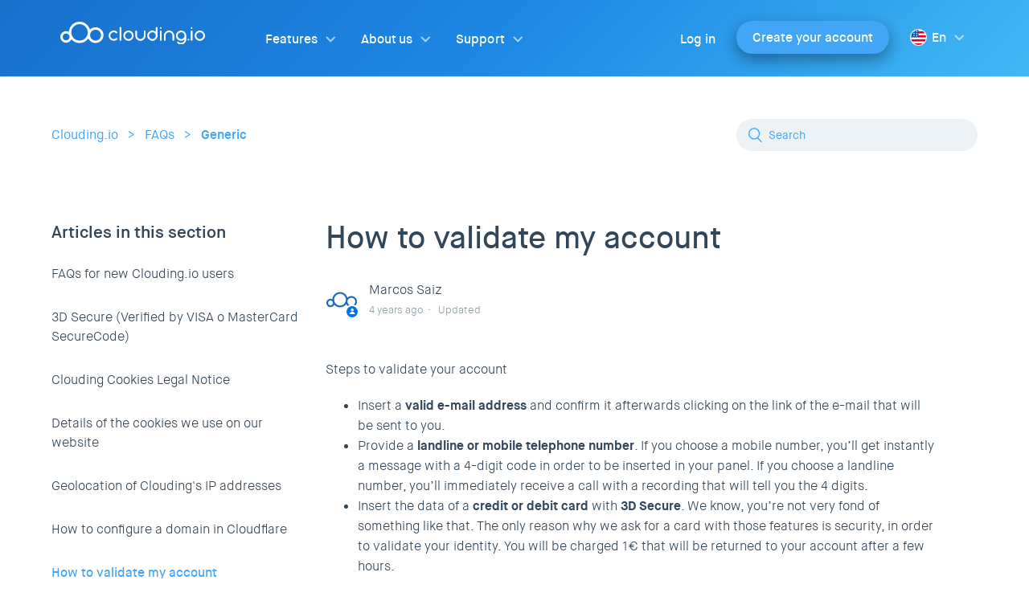

--- FILE ---
content_type: text/html; charset=utf-8
request_url: https://help.clouding.io/hc/en-us/articles/360010973780-How-to-validate-my-account
body_size: 13066
content:
<!DOCTYPE html>
<html dir="ltr" lang="en-US">
<head>
  <meta charset="utf-8" />
  <!-- v26867 -->


  <title>How to validate my account &ndash; Clouding.io</title>

  <meta name="csrf-param" content="authenticity_token">
<meta name="csrf-token" content="">

  <meta name="description" content="Steps to validate your account  Insert a valid e-mail address and confirm it afterwards clicking on the link of the e-mail that will be..." /><meta property="og:image" content="https://help.clouding.io/hc/theming_assets/01HZPE80W6MSHPREBBK51ANRZ4" />
<meta property="og:type" content="website" />
<meta property="og:site_name" content="Clouding.io" />
<meta property="og:title" content="How to validate my account" />
<meta property="og:description" content="Steps to validate your account

Insert a valid e-mail address and confirm it afterwards clicking on the link of the e-mail that will be sent to you.
Provide a landline or mobile telephone number. I..." />
<meta property="og:url" content="https://help.clouding.io/hc/en-us/articles/360010973780-How-to-validate-my-account" />
<link rel="canonical" href="https://help.clouding.io/hc/en-us/articles/360010973780-How-to-validate-my-account">
<link rel="alternate" hreflang="ca" href="https://help.clouding.io/hc/ca/articles/360010973780-Com-validar-el-meu-compte">
<link rel="alternate" hreflang="en-us" href="https://help.clouding.io/hc/en-us/articles/360010973780-How-to-validate-my-account">
<link rel="alternate" hreflang="es" href="https://help.clouding.io/hc/es/articles/360010973780-C%C3%B3mo-validar-mi-cuenta">
<link rel="alternate" hreflang="x-default" href="https://help.clouding.io/hc/es/articles/360010973780-C%C3%B3mo-validar-mi-cuenta">

  <link rel="stylesheet" href="//static.zdassets.com/hc/assets/application-f34d73e002337ab267a13449ad9d7955.css" media="all" id="stylesheet" />
    <!-- Entypo pictograms by Daniel Bruce — www.entypo.com -->
    <link rel="stylesheet" href="//static.zdassets.com/hc/assets/theming_v1_support-e05586b61178dcde2a13a3d323525a18.css" media="all" />
  <link rel="stylesheet" type="text/css" href="/hc/theming_assets/919062/464769/style.css?digest=22207123870364">

  <link rel="icon" type="image/x-icon" href="/hc/theming_assets/01HZPE812DFMNA4C93QA7CWPYG">

    <script src="//static.zdassets.com/hc/assets/jquery-ed472032c65bb4295993684c673d706a.js"></script>
    

  <!-- Google Tag Manager -->
<script>(function(w,d,s,l,i){w[l]=w[l]||[];w[l].push({'gtm.start':new Date().getTime(),event:'gtm.js'});var f=d.getElementsByTagName(s)[0],j=d.createElement(s);j.async=true;j.src="https://stp-con.clouding.io/27dglampabn.js?"+i;f.parentNode.insertBefore(j,f);})(window,document,'script','dataLayer','694qc3e=aWQ9R1RNLVc2OVNOQlc%3D&page=1');</script>
<!-- End Google Tag Manager -->


<meta content="width=device-width, initial-scale=1.0" name="viewport" />
<meta name="SiteAuditBot-Desktop" content="index">
 

<!-- Leave the 2 extra spaces in this meta tag. In NGINX, the string is searched for and the whole line is removed. -->
<!-- <meta   name="robots" content="noindex"> -->

<link href="https://use.fontawesome.com/releases/v5.11.2/css/all.css" rel="stylesheet" media="all" />
<link href="//cdn.jsdelivr.net/highlight.js/9.10.0/styles/github.min.css" rel="stylesheet" media="all" />
<link href="//cdn.jsdelivr.net/jquery.magnific-popup/1.0.0/magnific-popup.css" rel="stylesheet" media="all" />
<link href="/hc/theming_assets/01HZPE79CB9QEH4NP0PKM03QF7" rel="stylesheet" media="all" />
<link href="" rel="stylesheet" media="all" />
<link href="" rel="stylesheet" media="all" />

<link rel="preload" as="font" crossorigin="crossorigin" type="font/woff" href="/hc/theming_assets/01HZPE7V9572BD4GTRWYZZTM1C">
<link rel="preload" as="font" crossorigin="crossorigin" type="font/woff" href="/hc/theming_assets/01HZPE7VFKNWNAV1H7HQB29FSQ">
<link rel="preload" as="font" crossorigin="crossorigin" type="font/woff" href="/hc/theming_assets/01HZPE7VMAXD4X57B5766EPS5G">
<link rel="preload" as="font" crossorigin="crossorigin" type="font/woff" href="/hc/theming_assets/01HZPE7VS2VBYNH3H45HTC0SNS">
<link rel="preload" as="font" crossorigin="crossorigin" type="font/woff" href="/hc/theming_assets/01HZPE7VZP58ZRXZT0FRBH9ZN1">
<link rel="preload" as="font" crossorigin="crossorigin" type="font/woff" href="/hc/theming_assets/01HZPE7X3FEP8QVWD7PX2NT3M5">
<link rel="preload" as="font" crossorigin="crossorigin" type="font/woff" href="/hc/theming_assets/01HZPE7X8SNFC4TBNCB4R165RY">
  <script type="text/javascript" src="/hc/theming_assets/919062/464769/script.js?digest=22207123870364"></script>
</head>
<body class="">
  
  
  

  <!-- Google Tag Manager (noscript) -->
<noscript><iframe src="https://stp-con.clouding.io/ns.html?id=GTM-W69SNBW" height="0" width="0" style="display:none;visibility:hidden"></iframe></noscript>
<!-- End Google Tag Manager (noscript) -->

<script src="//cdn.jsdelivr.net/highlight.js/9.10.0/highlight.min.js" defer ></script>
<script src="//cdn.jsdelivr.net/jquery.magnific-popup/1.0.0/jquery.magnific-popup.min.js" defer ></script>
<script src="/hc/theming_assets/01HZPE7AFC79300V45BR5NJ5E2" defer ></script>

<div class="mobile-menu">
  <div class="mobile-menu__item">
    <div class="mobile-menu__header-container js-mobile-menu__header-caracteristicas">
      <div class="mobile-menu__header-arrow"><img src="/hc/theming_assets/01HZPE7T7JG0XME8XZ2S8GDVZ7" alt="arrow"></div>

      <div class="mobile-menu__header px-global-nav es">Características</div>
      <div class="mobile-menu__header px-global-nav en">Features</div>
      <div class="mobile-menu__header px-global-nav ca">Característiques</div>

    </div>
    <div class="mobile-menu__list">
      <a class="px-global-nav-dropdown es first" href="https://clouding.io/caracteristicas#ventajas">Ventajas</a>
      <a class="px-global-nav-dropdown en first" href="https://clouding.io/en/features#advantages">Advantages</a>
      <a class="px-global-nav-dropdown ca first" href="https://clouding.io/ca/caracteristiques#avantatges">Avantatges</a>

      <a class="px-global-nav-dropdown es" href="https://clouding.io/caracteristicas#funcionalidades">Funcionalidades</a>
      <a class="px-global-nav-dropdown en" href="https://clouding.io/en/features#functionalities">Functionalities</a>
      <a class="px-global-nav-dropdown ca" href="https://clouding.io/ca/caracteristiques#funcionalitats">Funcionalitats</a>

      <a class="px-global-nav-dropdown es" href="https://clouding.io/caracteristicas#infraestructura">Infraestructura</a>
      <a class="px-global-nav-dropdown en" href="https://clouding.io/en/features#infrastructure">Infrastructure</a>
      <a class="px-global-nav-dropdown ca" href="https://clouding.io/ca/caracteristiques#infraestructura">Infraestructura</a>

      <a class="px-global-nav-dropdown es" href="https://clouding.io/caracteristicas#api">API</a>
      <a class="px-global-nav-dropdown en" href="https://clouding.io/en/features#api">API</a>
      <a class="px-global-nav-dropdown ca" href="https://clouding.io/ca/caracteristiques#api">API</a>

      <a class="px-global-nav-dropdown es" href="https://clouding.io/caracteristicas#imagenes">Imágenes</a>
      <a class="px-global-nav-dropdown en" href="https://clouding.io/en/features#images">Images</a>
      <a class="px-global-nav-dropdown ca" href="https://clouding.io/ca/caracteristiques#imatges">Imatges</a>
    </div>
  </div>

  <div class="mobile-menu__line"></div>

  <div class="mobile-menu__item">
    <div class="mobile-menu__header-container js-mobile-menu__header-nosotros">
      <div class="mobile-menu__header-arrow"><img src="/hc/theming_assets/01HZPE7T7JG0XME8XZ2S8GDVZ7" alt="arrow"></div>
      <div class="mobile-menu__header px-global-nav es">Nosotros</div>
      <div class="mobile-menu__header px-global-nav en">About&nbsp;us</div>
      <div class="mobile-menu__header px-global-nav ca">Nosaltres</div>
    </div>
    <div class="mobile-menu__list">
      <a class="px-global-nav-dropdown es first" href="https://clouding.io/nosotros#">Más sobre Clouding</a>
      <a class="px-global-nav-dropdown en first" href="https://clouding.io/en/about-us#">More about Clouding</a>
      <a class="px-global-nav-dropdown ca first" href="https://clouding.io/ca/nosaltres#">Més sobre Clouding</a>

      <a class="px-global-nav-dropdown es" href="https://clouding.io/nosotros#contacto">Contacto</a>
      <a class="px-global-nav-dropdown en" href="https://clouding.io/en/about-us#contact">Contact</a>
      <a class="px-global-nav-dropdown ca" href="https://clouding.io/ca/nosaltres#contacte">Contacte</a>

      <a class="px-global-nav-dropdown es" href="https://clouding.io/blog/#">Blog</a>
      <a class="px-global-nav-dropdown en" href="https://clouding.io/blog/en/#">Blog</a>
      <a class="px-global-nav-dropdown ca" href="https://clouding.io/blog/ca/#">Blog</a>
    </div>
  </div>

  <div class="mobile-menu__line"></div>

  <div class="mobile-menu__item">
    <div class="mobile-menu__header-container js-mobile-menu__header-soporte">
      <div class="mobile-menu__header-arrow"><img src="/hc/theming_assets/01HZPE7T7JG0XME8XZ2S8GDVZ7" alt="arrow"></div>
      <div class="mobile-menu__header px-global-nav es">Soporte</div>
      <div class="mobile-menu__header px-global-nav en">Support</div>
      <div class="mobile-menu__header px-global-nav ca">Suport</div>
    </div>
    <div class="mobile-menu__list">
      <a class="px-global-nav-dropdown es first" href="https://clouding.io/soporte#">Soporte Clouding.io</a>
      <a class="px-global-nav-dropdown en first" href="https://clouding.io/en/support#">Clouding.io Support</a>
      <a class="px-global-nav-dropdown ca first" href="https://clouding.io/ca/suport#">Suport Clouding.io</a>

      <a class="px-global-nav-dropdown es" href="https://clouding.io/soporte#cloud-pros">Cloud&nbsp;Pros</a>
      <a class="px-global-nav-dropdown en" href="https://clouding.io/en/support#cloud-pros">Cloud&nbsp;Pros</a>
      <a class="px-global-nav-dropdown ca" href="https://clouding.io/ca/suport#cloud-pros">Cloud&nbsp;Pros</a>

      <a class="px-global-nav-dropdown es" href="https://clouding.io/hc/es/">Base de conocimiento</a>
      <a class="px-global-nav-dropdown en" href="https://clouding.io/hc/en-us/">Knowledge Base</a>
      <a class="px-global-nav-dropdown ca" href="https://clouding.io/hc/ca/">Base de coneixement</a>

    </div>
  </div>

  <div class="mobile-menu__line"></div>

  <div class="mobile-menu__links">
    <a class="px-global-nav-dropdown es" href="https://clouding.io/soporte#contacto">Contacto</a>
    <a class="px-global-nav-dropdown en" href="https://clouding.io/en/support#contact">Contact</a>
    <a class="px-global-nav-dropdown ca" href="https://clouding.io/ca/suport#contacte">Contacte</a>

    <a class="px-global-nav-dropdown es" href="https://clouding.io/hc/es/categories/360002140740">FAQ</a>
    <a class="px-global-nav-dropdown en" href="https://clouding.io/hc/en-us/categories/360002140740">FAQ</a>
    <a class="px-global-nav-dropdown ca" href="https://clouding.io/hc/ca/categories/360002140740">FAQ</a>

    <a class="px-global-nav-dropdown es" href="https://portal.clouding.io/?lang=es">Iniciar Sesión</a>
    <a class="px-global-nav-dropdown en" href="https://portal.clouding.io/?lang=en">Login</a>
    <a class="px-global-nav-dropdown ca" href="https://portal.clouding.io/?lang=ca">Iniciar Sessió</a>

  </div>

  <a class="es" href="https://portal.clouding.io/register?lang=es">
    <button class="mobile-menu__start-button button button--orange">Crea tu cuenta gratis</button>
  </a>
  <a class="en" href="https://portal.clouding.io/register?lang=en">
    <button class="mobile-menu__start-button button button--orange">Create a free account</button>
  </a>
  <a class="ca" href="https://portal.clouding.io/register?lang=ca">
    <button class="mobile-menu__start-button button button--orange">Crea el teu compte gratis</button>
  </a>

  <div class="mobile-menu__language-container">
    <a class="catalan" href="/hc/ca">
      <img class="image-language-dropdown" src="/hc/theming_assets/01HZPE7SR97EJF4AQ81PB43RC6" alt="language icon">
      <span class="es">Catalán</span>
      <span class="en">Catalan</span>
      <span class="ca">Català</span>
    </a>
    <a class="spanish" href="/hc/es">
      <img class="image-language-dropdown" src="/hc/theming_assets/01HZPE7SZZE8WTZTRTZ36RF6YA" alt="language icon">
      <span class="es">Español</span>
      <span class="en">Spanish</span>
      <span class="ca">Espanyol</span>
    </a>
    <a class="english" href="/hc/en-us">
      <img class="image-language-dropdown" src="/hc/theming_assets/01HZPE7SWP6FB283XXFFBEPQC7" alt="language icon">
      <span class="es">Inglés</span>
      <span class="en">English</span>
      <span class="ca">Anglès</span>
    </a>
  </div>

</div>

<div class="floating-header content-container show-on-mobile">
  <div class="mobile-menu">
  <div class="mobile-menu__item">
    <div class="mobile-menu__header-container js-mobile-menu__header-caracteristicas">
      <div class="mobile-menu__header-arrow"><img src="/hc/theming_assets/01HZPE7T7JG0XME8XZ2S8GDVZ7" alt="arrow"></div>

      <div class="mobile-menu__header px-global-nav es">Características</div>
      <div class="mobile-menu__header px-global-nav en">Features</div>
      <div class="mobile-menu__header px-global-nav ca">Característiques</div>

    </div>
    <div class="mobile-menu__list">
      <a class="px-global-nav-dropdown es first" href="https://clouding.io/caracteristicas#ventajas">Ventajas</a>
      <a class="px-global-nav-dropdown en first" href="https://clouding.io/en/features#advantages">Advantages</a>
      <a class="px-global-nav-dropdown ca first" href="https://clouding.io/ca/caracteristiques#avantatges">Avantatges</a>

      <a class="px-global-nav-dropdown es" href="https://clouding.io/caracteristicas#funcionalidades">Funcionalidades</a>
      <a class="px-global-nav-dropdown en" href="https://clouding.io/en/features#functionalities">Functionalities</a>
      <a class="px-global-nav-dropdown ca" href="https://clouding.io/ca/caracteristiques#funcionalitats">Funcionalitats</a>

      <a class="px-global-nav-dropdown es" href="https://clouding.io/caracteristicas#infraestructura">Infraestructura</a>
      <a class="px-global-nav-dropdown en" href="https://clouding.io/en/features#infrastructure">Infrastructure</a>
      <a class="px-global-nav-dropdown ca" href="https://clouding.io/ca/caracteristiques#infraestructura">Infraestructura</a>

      <a class="px-global-nav-dropdown es" href="https://clouding.io/caracteristicas#api">API</a>
      <a class="px-global-nav-dropdown en" href="https://clouding.io/en/features#api">API</a>
      <a class="px-global-nav-dropdown ca" href="https://clouding.io/ca/caracteristiques#api">API</a>

      <a class="px-global-nav-dropdown es" href="https://clouding.io/caracteristicas#imagenes">Imágenes</a>
      <a class="px-global-nav-dropdown en" href="https://clouding.io/en/features#images">Images</a>
      <a class="px-global-nav-dropdown ca" href="https://clouding.io/ca/caracteristiques#imatges">Imatges</a>
    </div>
  </div>

  <div class="mobile-menu__line"></div>

  <div class="mobile-menu__item">
    <div class="mobile-menu__header-container js-mobile-menu__header-nosotros">
      <div class="mobile-menu__header-arrow"><img src="/hc/theming_assets/01HZPE7T7JG0XME8XZ2S8GDVZ7" alt="arrow"></div>
      <div class="mobile-menu__header px-global-nav es">Nosotros</div>
      <div class="mobile-menu__header px-global-nav en">About&nbsp;us</div>
      <div class="mobile-menu__header px-global-nav ca">Nosaltres</div>
    </div>
    <div class="mobile-menu__list">
      <a class="px-global-nav-dropdown es first" href="https://clouding.io/nosotros#">Más sobre Clouding</a>
      <a class="px-global-nav-dropdown en first" href="https://clouding.io/en/about-us#">More about Clouding</a>
      <a class="px-global-nav-dropdown ca first" href="https://clouding.io/ca/nosaltres#">Més sobre Clouding</a>

      <a class="px-global-nav-dropdown es" href="https://clouding.io/nosotros#contacto">Contacto</a>
      <a class="px-global-nav-dropdown en" href="https://clouding.io/en/about-us#contact">Contact</a>
      <a class="px-global-nav-dropdown ca" href="https://clouding.io/ca/nosaltres#contacte">Contacte</a>

      <a class="px-global-nav-dropdown es" href="https://clouding.io/blog/#">Blog</a>
      <a class="px-global-nav-dropdown en" href="https://clouding.io/blog/en/#">Blog</a>
      <a class="px-global-nav-dropdown ca" href="https://clouding.io/blog/ca/#">Blog</a>
    </div>
  </div>

  <div class="mobile-menu__line"></div>

  <div class="mobile-menu__item">
    <div class="mobile-menu__header-container js-mobile-menu__header-soporte">
      <div class="mobile-menu__header-arrow"><img src="/hc/theming_assets/01HZPE7T7JG0XME8XZ2S8GDVZ7" alt="arrow"></div>
      <div class="mobile-menu__header px-global-nav es">Soporte</div>
      <div class="mobile-menu__header px-global-nav en">Support</div>
      <div class="mobile-menu__header px-global-nav ca">Suport</div>
    </div>
    <div class="mobile-menu__list">
      <a class="px-global-nav-dropdown es first" href="https://clouding.io/soporte#">Soporte Clouding.io</a>
      <a class="px-global-nav-dropdown en first" href="https://clouding.io/en/support#">Clouding.io Support</a>
      <a class="px-global-nav-dropdown ca first" href="https://clouding.io/ca/suport#">Suport Clouding.io</a>

      <a class="px-global-nav-dropdown es" href="https://clouding.io/soporte#cloud-pros">Cloud&nbsp;Pros</a>
      <a class="px-global-nav-dropdown en" href="https://clouding.io/en/support#cloud-pros">Cloud&nbsp;Pros</a>
      <a class="px-global-nav-dropdown ca" href="https://clouding.io/ca/suport#cloud-pros">Cloud&nbsp;Pros</a>

      <a class="px-global-nav-dropdown es" href="https://clouding.io/hc/es/">Base de conocimiento</a>
      <a class="px-global-nav-dropdown en" href="https://clouding.io/hc/en-us/">Knowledge Base</a>
      <a class="px-global-nav-dropdown ca" href="https://clouding.io/hc/ca/">Base de coneixement</a>

    </div>
  </div>

  <div class="mobile-menu__line"></div>

  <div class="mobile-menu__links">
    <a class="px-global-nav-dropdown es" href="https://clouding.io/soporte#contacto">Contacto</a>
    <a class="px-global-nav-dropdown en" href="https://clouding.io/en/support#contact">Contact</a>
    <a class="px-global-nav-dropdown ca" href="https://clouding.io/ca/suport#contacte">Contacte</a>

    <a class="px-global-nav-dropdown es" href="https://clouding.io/hc/es/categories/360002140740">FAQ</a>
    <a class="px-global-nav-dropdown en" href="https://clouding.io/hc/en-us/categories/360002140740">FAQ</a>
    <a class="px-global-nav-dropdown ca" href="https://clouding.io/hc/ca/categories/360002140740">FAQ</a>

    <a class="px-global-nav-dropdown es" href="https://portal.clouding.io/?lang=es">Iniciar Sesión</a>
    <a class="px-global-nav-dropdown en" href="https://portal.clouding.io/?lang=en">Login</a>
    <a class="px-global-nav-dropdown ca" href="https://portal.clouding.io/?lang=ca">Iniciar Sessió</a>

  </div>

  <a class="es" href="https://portal.clouding.io/register?lang=es">
    <button class="mobile-menu__start-button button button--orange">Inicia tu Servidor Cloud</button>
  </a>
  <a class="en" href="https://portal.clouding.io/register?lang=en">
    <button class="mobile-menu__start-button button button--orange">Start your Cloud Server</button>
  </a>
  <a class="ca" href="https://portal.clouding.io/register?lang=ca">
    <button class="mobile-menu__start-button button button--orange">Inicia el teu Servidor Cloud</button>
  </a>

  <div class="mobile-menu__language-container">
    <a class="catalan" href="/hc/ca">
      <img class="image-language-dropdown" src="/hc/theming_assets/01HZPE7SR97EJF4AQ81PB43RC6" alt="language icon">
      <span class="es">Catalán</span>
      <span class="en">Catalan</span>
      <span class="ca">Català</span>
    </a>
    <a class="spanish" href="/hc/es">
      <img class="image-language-dropdown" src="/hc/theming_assets/01HZPE7SZZE8WTZTRTZ36RF6YA" alt="language icon">
      <span class="es">Español</span>
      <span class="en">Spanish</span>
      <span class="ca">Espanyol</span>
    </a>
    <a class="english" href="/hc/en-us">
      <img class="image-language-dropdown" src="/hc/theming_assets/01HZPE7SWP6FB283XXFFBEPQC7" alt="language icon">
      <span class="es">Inglés</span>
      <span class="en">English</span>
      <span class="ca">Anglès</span>
    </a>
  </div>

</div>
  <nav class="nav-row">
    <div class="nav-row__logo-container">
      <a href="https://clouding.io/" class="nav-row__logo es">
        <img class="image-clouding-logo-header white"
        src="/hc/theming_assets/01HZPE7R1Z7RC9SVG05CD4MNRQ" alt="header logo">
        <img class="image-clouding-logo-header blue"
        src="/hc/theming_assets/01HZPE7TS5KCYG1NNKVDRXVT2F" alt="header logo">
      </a>
      <a href="https://clouding.io/en/" class="nav-row__logo en">
        <img class="image-clouding-logo-header white"
        src="/hc/theming_assets/01HZPE7R1Z7RC9SVG05CD4MNRQ" alt="header logo">
        <img class="image-clouding-logo-header blue"
        src="/hc/theming_assets/01HZPE7TS5KCYG1NNKVDRXVT2F" alt="header logo">
      </a>
      <a href="https://clouding.io/ca/" class="nav-row__logo ca">
        <img class="image-clouding-logo-header white"
        src="/hc/theming_assets/01HZPE7R1Z7RC9SVG05CD4MNRQ" alt="header logo">
        <img class="image-clouding-logo-header blue"
        src="/hc/theming_assets/01HZPE7TS5KCYG1NNKVDRXVT2F" alt="header logo">
      </a>
    </div>
    <div class="nav-row__links-container show-on-desktop">
      <div class="nav-row__links-left">
        <div class="nav-row__nav-item js-nav-row__nav-item-caracteristicas px-global-nav">
          <a href="https://clouding.io/caracteristicas#" class="px-global-nav es">Características</a>
          <a href="https://clouding.io/en/features#" class="px-global-nav en">Features</a>
          <a href="https://clouding.io/ca/caracteristiques#" class="px-global-nav ca">Característiques</a>

          <span class="nav-row__nav-item-arrow-container">
            <img class="nav-row__nav-item-arrow" src="/hc/theming_assets/01HZPE7R80KRXSRR5S73AENEEN" alt="dropdown arrow">
          </span>
          <div class="clouding-dropdown-menu">
            <img class="clouding-dropdown-menu__triangle clouding-dropdown-menu__triangle-caracteristicas"
            src="/hc/theming_assets/01HZPE7T3QKZZXRX9ND5P90CZG" alt="triangle">

            <div class="clouding-dropdown-menu__contents">

              <a href="https://clouding.io/caracteristicas#ventajas" class="clouding-dropdown-menu__item es first">
                <div class="clouding-dropdown-menu__image">
                  <img class="image-ventajas-dropdown" src="/hc/theming_assets/01HZPE809R08KPBNH7VKC0BDM8" alt="ventajas">
                </div>
                <div class="clouding-dropdown-menu__text">
                  <div class="clouding-dropdown-menu__title">Ventajas</div>
                  <div class="clouding-dropdown-menu__detail">Qué nos diferencia</div>
                </div>
              </a>
              <a href="https://clouding.io/en/features#advantages" class="clouding-dropdown-menu__item en first">
                <div class="clouding-dropdown-menu__image">
                  <img class="image-ventajas-dropdown" src="/hc/theming_assets/01HZPE809R08KPBNH7VKC0BDM8" alt="ventajas">
                </div>
                <div class="clouding-dropdown-menu__text">
                  <div class="clouding-dropdown-menu__title">Advantages</div>
                  <div class="clouding-dropdown-menu__detail">What makes us different</div>
                </div>
              </a>
              <a href="https://clouding.io/ca/caracteristiques#avantatges" class="clouding-dropdown-menu__item ca first">
                <div class="clouding-dropdown-menu__image">
                  <img class="image-ventajas-dropdown" src="/hc/theming_assets/01HZPE809R08KPBNH7VKC0BDM8" alt="ventajas">
                </div>
                <div class="clouding-dropdown-menu__text">
                  <div class="clouding-dropdown-menu__title">Avantatges</div>
                  <div class="clouding-dropdown-menu__detail">Què ens diferencia</div>
                </div>
              </a>

              <div class="clouding-dropdown-menu__line"></div>

              <a href="https://clouding.io/caracteristicas#funcionalidades" class="clouding-dropdown-menu__item es">
                <div class="clouding-dropdown-menu__image">
                  <img class="image-funcionalidad-dropdown" src="/hc/theming_assets/01HZPE7RE8HJX99A1AP1GZBCDW"
                  alt="funcionalidades">
                </div>
                <div class="clouding-dropdown-menu__text">
                  <div class="clouding-dropdown-menu__title">Funcionalidades</div>
                  <div class="clouding-dropdown-menu__detail">A tu medida</div>
                </div>
              </a>
              
              <a href="https://clouding.io/en/features#functionalities" class="clouding-dropdown-menu__item en">
                <div class="clouding-dropdown-menu__image">
                  <img class="image-funcionalidad-dropdown" src="/hc/theming_assets/01HZPE7RE8HJX99A1AP1GZBCDW"
                  alt="funcionalidades">
                </div>
                <div class="clouding-dropdown-menu__text">
                  <div class="clouding-dropdown-menu__title">Functionalities</div>
                  <div class="clouding-dropdown-menu__detail">Customized</div>
                </div>
              </a>
              
              <a href="https://clouding.io/ca/caracteristiques#funcionalitats" class="clouding-dropdown-menu__item ca">
                <div class="clouding-dropdown-menu__image">
                  <img class="image-funcionalidad-dropdown" src="/hc/theming_assets/01HZPE7RE8HJX99A1AP1GZBCDW"
                  alt="funcionalidades">
                </div>
                <div class="clouding-dropdown-menu__text">
                  <div class="clouding-dropdown-menu__title">Funcionalitats</div>
                  <div class="clouding-dropdown-menu__detail">A la teva mida</div>
                </div>
              </a>

              <div class="clouding-dropdown-menu__line"></div>

              <a href="https://clouding.io/caracteristicas#infraestructura" class="clouding-dropdown-menu__item es">
                <div class="clouding-dropdown-menu__image">
                  <img class="image-infraestructura-dropdown" src="/hc/theming_assets/01HZPE7RM6S8EKSBFVA80R3WDD"
                  alt="infraestructura">
                </div>
                <div class="clouding-dropdown-menu__text">
                  <div class="clouding-dropdown-menu__title">Infraestructura</div>
                  <div class="clouding-dropdown-menu__detail">La mejor plataforma</div>
                </div>
              </a>
              <a href="https://clouding.io/en/features#infrastructure" class="clouding-dropdown-menu__item en">
                <div class="clouding-dropdown-menu__image">
                  <img class="image-infraestructura-dropdown" src="/hc/theming_assets/01HZPE7RM6S8EKSBFVA80R3WDD"
                  alt="infraestructura">
                </div>
                <div class="clouding-dropdown-menu__text">
                  <div class="clouding-dropdown-menu__title">Infrastructure</div>
                  <div class="clouding-dropdown-menu__detail">The best platform</div>
                </div>
              </a>
              <a href="https://clouding.io/ca/caracteristiques#infraestructura" class="clouding-dropdown-menu__item ca">
                <div class="clouding-dropdown-menu__image">
                  <img class="image-infraestructura-dropdown" src="/hc/theming_assets/01HZPE7RM6S8EKSBFVA80R3WDD"
                  alt="infraestructura">
                </div>
                <div class="clouding-dropdown-menu__text">
                  <div class="clouding-dropdown-menu__title">Infraestructura</div>
                  <div class="clouding-dropdown-menu__detail">La millor plataforma</div>
                </div>
              </a>

              <div class="clouding-dropdown-menu__line"></div>

              <a href="https://clouding.io/caracteristicas#api" class="clouding-dropdown-menu__item es">
                <div class="clouding-dropdown-menu__image">
                  <img class="image-api-dropdown" src="/hc/theming_assets/01HZPE7RQTBSVK01ZKGANM2D1A" alt="api">
                </div>
                <div class="clouding-dropdown-menu__text">
                  <div class="clouding-dropdown-menu__title">API</div>
                  <div class="clouding-dropdown-menu__detail">¡Conéctate!</div>
                </div>
              </a>
              <a href="https://clouding.io/en/features#api" class="clouding-dropdown-menu__item en">
                <div class="clouding-dropdown-menu__image">
                  <img class="image-api-dropdown" src="/hc/theming_assets/01HZPE7RQTBSVK01ZKGANM2D1A" alt="api">
                </div>
                <div class="clouding-dropdown-menu__text">
                  <div class="clouding-dropdown-menu__title">API</div>
                  <div class="clouding-dropdown-menu__detail">Connect!</div>
                </div>
              </a>
              <a href="https://clouding.io/ca/caracteristiques#api" class="clouding-dropdown-menu__item ca">
                <div class="clouding-dropdown-menu__image">
                  <img class="image-api-dropdown" src="/hc/theming_assets/01HZPE7RQTBSVK01ZKGANM2D1A" alt="api">
                </div>
                <div class="clouding-dropdown-menu__text">
                  <div class="clouding-dropdown-menu__title">API</div>
                  <div class="clouding-dropdown-menu__detail">Connecta't!</div>
                </div>
              </a>

              <div class="clouding-dropdown-menu__line"></div>

              <a href="https://clouding.io/caracteristicas#imagenes" class="clouding-dropdown-menu__item es last">
                <div class="clouding-dropdown-menu__image">
                  <img class="image-imagenes-dropdown" src="/hc/theming_assets/01HZPE7RW4J1Y802JPGMJFFWP4" alt="imagenes">
                </div>
                <div class="clouding-dropdown-menu__text">
                  <div class="clouding-dropdown-menu__title">Imágenes</div>
                  <div class="clouding-dropdown-menu__detail">¡Escoge la tuya!</div>
                </div>
              </a>
              <a href="https://clouding.io/en/features#images" class="clouding-dropdown-menu__item en last">
                <div class="clouding-dropdown-menu__image">
                  <img class="image-imagenes-dropdown" src="/hc/theming_assets/01HZPE7RW4J1Y802JPGMJFFWP4" alt="imagenes">
                </div>
                <div class="clouding-dropdown-menu__text">
                  <div class="clouding-dropdown-menu__title">Images</div>
                  <div class="clouding-dropdown-menu__detail">Choose yours!</div>
                </div>
              </a>
              <a href="https://clouding.io/ca/caracteristiques#imatges" class="clouding-dropdown-menu__item ca last">
                <div class="clouding-dropdown-menu__image">
                  <img class="image-imagenes-dropdown" src="/hc/theming_assets/01HZPE7RW4J1Y802JPGMJFFWP4" alt="imagenes">
                </div>
                <div class="clouding-dropdown-menu__text">
                  <div class="clouding-dropdown-menu__title">Imatges</div>
                  <div class="clouding-dropdown-menu__detail">Tria la teva!</div>
                </div>
              </a>

            </div>

          </div>
        </div>
        <div class="nav-row__nav-item js-nav-row__nav-item-nosotros px-global-nav">
          <a href="https://clouding.io/nosotros#" class="px-global-nav es">Nosotros</a>
          <a href="https://clouding.io/en/about-us#" class="px-global-nav en">About&nbsp;us</a>
          <a href="https://clouding.io/ca/nosaltres#" class="px-global-nav ca">Nosaltres</a>

          <span class="nav-row__nav-item-arrow-container">
            <img class="nav-row__nav-item-arrow" src="/hc/theming_assets/01HZPE7R80KRXSRR5S73AENEEN" alt="dropdown arrow">
          </span>
          <div class="clouding-dropdown-menu"><img class="clouding-dropdown-menu__triangle clouding-dropdown-menu__triangle-nosotros"
            src="/hc/theming_assets/01HZPE7T3QKZZXRX9ND5P90CZG" alt="triangle">
            <div class="clouding-dropdown-menu__contents">
              
              <a href="https://clouding.io/nosotros#" class="clouding-dropdown-menu__item es first">
                <div class="clouding-dropdown-menu__image">
                  <img class="image-nosotros-dropdown" src="/hc/theming_assets/01HZPE7S42V5XNSZQGJ3C8E13C" alt="contact">
                </div>
                <div class="clouding-dropdown-menu__text">
                  <div class="clouding-dropdown-menu__title">Más sobre Clouding</div>
                  <div class="clouding-dropdown-menu__detail">¡Conócenos!</div>
                </div>
              </a>
              <a href="https://clouding.io/en/about-us#" class="clouding-dropdown-menu__item en first">
                <div class="clouding-dropdown-menu__image">
                  <img class="image-nosotros-dropdown" src="/hc/theming_assets/01HZPE7S42V5XNSZQGJ3C8E13C" alt="contact">
                </div>
                <div class="clouding-dropdown-menu__text">
                  <div class="clouding-dropdown-menu__title">More about Clouding</div>
                  <div class="clouding-dropdown-menu__detail">Get to know us!</div>
                </div>
              </a>
              <a href="https://clouding.io/ca/nosaltres#" class="clouding-dropdown-menu__item ca first">
                <div class="clouding-dropdown-menu__image">
                  <img class="image-nosotros-dropdown" src="/hc/theming_assets/01HZPE7S42V5XNSZQGJ3C8E13C" alt="contact">
                </div>
                <div class="clouding-dropdown-menu__text">
                  <div class="clouding-dropdown-menu__title">Més sobre Clouding</div>
                  <div class="clouding-dropdown-menu__detail">Coneix-nos!</div>
                </div>
              </a>

              <div class="clouding-dropdown-menu__line"></div>

              <a href="https://clouding.io/nosotros#contacto" class="clouding-dropdown-menu__item es">
                <div class="clouding-dropdown-menu__image">
                  <img class="image-contacto-dropdown" src="/hc/theming_assets/01HZPE7S0NM02C41TPG4Q04ZY7" alt="contact">
                </div>
                <div class="clouding-dropdown-menu__text">
                  <div class="clouding-dropdown-menu__title">Contacto</div>
                  <div class="clouding-dropdown-menu__detail">¿Hablamos?</div>
                </div>
              </a>
              <a href="https://clouding.io/en/about-us#contact" class="clouding-dropdown-menu__item en">
                <div class="clouding-dropdown-menu__image">
                  <img class="image-contacto-dropdown" src="/hc/theming_assets/01HZPE7S0NM02C41TPG4Q04ZY7" alt="contact">
                </div>
                <div class="clouding-dropdown-menu__text">
                  <div class="clouding-dropdown-menu__title">Contact</div>
                  <div class="clouding-dropdown-menu__detail">Let’s talk!</div>
                </div>
              </a>
              <a href="https://clouding.io/ca/nosaltres#contacte" class="clouding-dropdown-menu__item ca">
                <div class="clouding-dropdown-menu__image">
                  <img class="image-contacto-dropdown" src="/hc/theming_assets/01HZPE7S0NM02C41TPG4Q04ZY7" alt="contact">
                </div>
                <div class="clouding-dropdown-menu__text">
                  <div class="clouding-dropdown-menu__title">Contacte</div>
                  <div class="clouding-dropdown-menu__detail">Parlem?</div>
                </div>
              </a>

              <div class="clouding-dropdown-menu__line"></div>

              <a href="https://clouding.io/blog/#" class="clouding-dropdown-menu__item es last">
                <div class="clouding-dropdown-menu__image">
                  <img class="image-blog-dropdown" src="/hc/theming_assets/01HZPE7S81935R1QHTN5P3EV7C" alt="blog">
                </div>
                <div class="clouding-dropdown-menu__text">
                  <div class="clouding-dropdown-menu__title">Blog</div>
                  <div class="clouding-dropdown-menu__detail">Lee las novedades</div>
                </div>
              </a>
              <a href="https://clouding.io/blog/en/#" class="clouding-dropdown-menu__item en last">
                <div class="clouding-dropdown-menu__image">
                  <img class="image-blog-dropdown" src="/hc/theming_assets/01HZPE7S81935R1QHTN5P3EV7C" alt="blog">
                </div>
                <div class="clouding-dropdown-menu__text">
                  <div class="clouding-dropdown-menu__title">Blog</div>
                  <div class="clouding-dropdown-menu__detail">Read the news</div>
                </div>
              </a>
              <a href="https://clouding.io/blog/ca/#" class="clouding-dropdown-menu__item ca last">
                <div class="clouding-dropdown-menu__image">
                  <img class="image-blog-dropdown" src="/hc/theming_assets/01HZPE7S81935R1QHTN5P3EV7C" alt="blog">
                </div>
                <div class="clouding-dropdown-menu__text">
                  <div class="clouding-dropdown-menu__title">Blog</div>
                  <div class="clouding-dropdown-menu__detail">Llegeix les novetats</div>
                </div>
              </a>

            </div>
          </div>
        </div>
        <div class="nav-row__nav-item js-nav-row__nav-item-soporte px-global-nav">

          <a href="https://clouding.io/soporte#" class="px-global-nav es">Soporte</a>
          <a href="https://clouding.io/en/support#" class="px-global-nav en">Support</a>
          <a href="https://clouding.io/ca/suport#" class="px-global-nav ca">Suport</a>

          <span class="nav-row__nav-item-arrow-container">
            <img class="nav-row__nav-item-arrow" src="/hc/theming_assets/01HZPE7R80KRXSRR5S73AENEEN" alt="dropdown arrow">
          </span>
          <div class="clouding-dropdown-menu">
            <img class="clouding-dropdown-menu__triangle clouding-dropdown-menu__triangle-soporte" src="/hc/theming_assets/01HZPE7T3QKZZXRX9ND5P90CZG"
            alt="triangle">

            <div class="clouding-dropdown-menu__contents">

              <a href="https://clouding.io/soporte#" class="clouding-dropdown-menu__item es first">
                <div class="clouding-dropdown-menu__image">
                  <img class="image-soporte-clouding-dropdown" src="/hc/theming_assets/01HZPE7SDHQBZ4M18MWPB0MDQ2" alt="soporte">
                </div>
                <div class="clouding-dropdown-menu__text">
                  <div class="clouding-dropdown-menu__title">Soporte Clouding</div>
                  <div class="clouding-dropdown-menu__detail">A tu lado</div>
                </div>
              </a>
              <a href="https://clouding.io/en/support#" class="clouding-dropdown-menu__item en first">
                <div class="clouding-dropdown-menu__image">
                  <img class="image-soporte-clouding-dropdown" src="/hc/theming_assets/01HZPE7SDHQBZ4M18MWPB0MDQ2" alt="soporte">
                </div>
                <div class="clouding-dropdown-menu__text">
                  <div class="clouding-dropdown-menu__title">Clouding Support</div>
                  <div class="clouding-dropdown-menu__detail">Right here</div>
                </div>
              </a>
              <a href="https://clouding.io/ca/suport#" class="clouding-dropdown-menu__item ca first">
                <div class="clouding-dropdown-menu__image">
                  <img class="image-soporte-clouding-dropdown" src="/hc/theming_assets/01HZPE7SDHQBZ4M18MWPB0MDQ2" alt="soporte">
                </div>
                <div class="clouding-dropdown-menu__text">
                  <div class="clouding-dropdown-menu__title">Suport Clouding</div>
                  <div class="clouding-dropdown-menu__detail">Al teu costat</div>
                </div>
              </a>

              <div class="clouding-dropdown-menu__line"></div>

              <a href="https://clouding.io/soporte#cloud-pros" class="clouding-dropdown-menu__item es">
                <div class="clouding-dropdown-menu__image">
                  <img class="image-cloud-pro-dropdown" src="/hc/theming_assets/01HZPE7SGVA4K34BM75C53663N" alt="cloud pro">
                </div>
                <div class="clouding-dropdown-menu__text">
                  <div class="clouding-dropdown-menu__title">Cloud Pros</div>
                  <div class="clouding-dropdown-menu__detail">A tu disposición</div>
                </div>
              </a>
              <a href="https://clouding.io/en/support#cloud-pros" class="clouding-dropdown-menu__item en">
                <div class="clouding-dropdown-menu__image">
                  <img class="image-cloud-pro-dropdown" src="/hc/theming_assets/01HZPE7SGVA4K34BM75C53663N" alt="cloud pro">
                </div>
                <div class="clouding-dropdown-menu__text">
                  <div class="clouding-dropdown-menu__title">Cloud Pros</div>
                  <div class="clouding-dropdown-menu__detail">Available for you</div>
                </div>
              </a>
              <a href="https://clouding.io/ca/suport#cloud-pros" class="clouding-dropdown-menu__item ca">
                <div class="clouding-dropdown-menu__image">
                  <img class="image-cloud-pro-dropdown" src="/hc/theming_assets/01HZPE7SGVA4K34BM75C53663N" alt="cloud pro">
                </div>
                <div class="clouding-dropdown-menu__text">
                  <div class="clouding-dropdown-menu__title">Cloud Pros</div>
                  <div class="clouding-dropdown-menu__detail">A la teva disposició</div>
                </div>
              </a>

              <div class="clouding-dropdown-menu__line"></div>

              <a href="https://clouding.io/hc/es/" class="clouding-dropdown-menu__item es last">
                <div class="clouding-dropdown-menu__image">
                  <img class="image-base-conocimiento-dropdown" src="/hc/theming_assets/01HZPE7SMCQFQJHA6QDYM8N97G"
                  alt="infraestructura">
                </div>
                <div class="clouding-dropdown-menu__text">
                  <div class="clouding-dropdown-menu__title">Base de conocimiento</div>
                  <div class="clouding-dropdown-menu__detail">¡Consulta los artículos!</div>
                </div>
              </a>
              <a href="https://clouding.io/hc/en-us/" class="clouding-dropdown-menu__item en last">
                <div class="clouding-dropdown-menu__image">
                  <img class="image-base-conocimiento-dropdown" src="/hc/theming_assets/01HZPE7SMCQFQJHA6QDYM8N97G"
                  alt="infraestructura">
                </div>
                <div class="clouding-dropdown-menu__text">
                  <div class="clouding-dropdown-menu__title">Knowledge Base</div>
                  <div class="clouding-dropdown-menu__detail">Check out the articles!</div>
                </div>
              </a>
              <a href="https://clouding.io/hc/ca/" class="clouding-dropdown-menu__item ca last">
                <div class="clouding-dropdown-menu__image">
                  <img class="image-base-conocimiento-dropdown" src="/hc/theming_assets/01HZPE7SMCQFQJHA6QDYM8N97G"
                  alt="infraestructura">
                </div>
                <div class="clouding-dropdown-menu__text">
                  <div class="clouding-dropdown-menu__title">Base de Coneixement</div>
                  <div class="clouding-dropdown-menu__detail">Consulta els articles!</div>
                </div>
              </a>

            </div>

          </div>     
        </div>
      </div>
      <div class="nav-row__links-right">
        <span class="nav-row__nav-item">
          <a class="px-global-nav es" href="https://portal.clouding.io/?lang=es">
            Inicia sesión
          </a>
          <a class="px-global-nav en" href="https://portal.clouding.io/?lang=en">
            Log in
          </a>
          <a class="px-global-nav ca" href="https://portal.clouding.io/?lang=ca">
            Inicia sessió
          </a>
        </span>
        <a class="es" href="https://portal.clouding.io/register?lang=es">
          <button class="nav-row__links-button button button--light-blue button--small">
            Crea tu cuenta
          </button>
        </a>
        <a class="en" href="https://portal.clouding.io/register?lang=en">
          <button class="nav-row__links-button button button--light-blue button--small">
            Create your account
          </button>
        </a>
        <a class="ca" href="https://portal.clouding.io/register?lang=ca">
          <button class="nav-row__links-button button button--light-blue button--small">
            Crea un compte
          </button>
        </a>
        <div class="nav-row__nav-item js-nav-row__nav-item-language px-global-nav">
          <img class="nav-row__language-button es" src="/hc/theming_assets/01HZPE7SZZE8WTZTRTZ36RF6YA"
          alt="language icon">
          <img class="nav-row__language-button en" src="/hc/theming_assets/01HZPE7SWP6FB283XXFFBEPQC7"
          alt="language icon">
          <img class="nav-row__language-button ca" src="/hc/theming_assets/01HZPE7SR97EJF4AQ81PB43RC6"
          alt="language icon">

          <span class="nav-row__nav-item-language es">
            es
          </span>
          <span class="nav-row__nav-item-language en">
            en
          </span>
          <span class="nav-row__nav-item-language ca">
            ca
          </span>

          <span class="nav-row__nav-item-arrow-container">
            <img class="nav-row__nav-item-arrow" src="/hc/theming_assets/01HZPE7R80KRXSRR5S73AENEEN" alt="dropdown arrow">
          </span>

          <div class="clouding-dropdown-menu clouding-dropdown-menu--language">
            <img class="clouding-dropdown-menu__triangle clouding-dropdown-menu__triangle-language" src="/hc/theming_assets/01HZPE7T3QKZZXRX9ND5P90CZG"
            alt="triangle">
            <div class="clouding-dropdown-menu__contents">

              <a href="/hc/ca" class="clouding-dropdown-menu__item first">
                <div class="clouding-dropdown-menu__image">
                  <img class="image-language-dropdown" src="/hc/theming_assets/01HZPE7SR97EJF4AQ81PB43RC6" alt="catalan">
                </div>
                <div class="clouding-dropdown-menu__text">
                  <div class="clouding-dropdown-menu__title">
                    <span class="es">Catalán</span>
                    <span class="en">Catalan</span>
                    <span class="ca">Català</span>
                  </div>
                </div>
              </a>

              <div class="clouding-dropdown-menu__line"></div>

              <a href="/hc/es" class="clouding-dropdown-menu__item">
                <div class="clouding-dropdown-menu__image">
                  <img class="image-language-dropdown" src="/hc/theming_assets/01HZPE7SZZE8WTZTRTZ36RF6YA" alt="espanol">
                </div>
                <div class="clouding-dropdown-menu__text">
                  <div class="clouding-dropdown-menu__title">
                    <span class="es">Español</span>
                    <span class="en">Spanish</span>
                    <span class="ca">Espanyol</span>
                  </div>
                </div>
              </a>

              <div class="clouding-dropdown-menu__line"></div>

              <a href="/hc/en-us" class="clouding-dropdown-menu__item last">
                <div class="clouding-dropdown-menu__image">
                  <img class="image-language-dropdown" src="/hc/theming_assets/01HZPE7SWP6FB283XXFFBEPQC7" alt="ingles">
                </div>
                <div class="clouding-dropdown-menu__text">
                  <div class="clouding-dropdown-menu__title">
                    <span class="es">Inglés</span>
                    <span class="en">English</span>
                    <span class="ca">Anglès</span>
                  </div>
                </div>
              </a>

            </div>
          </div>      
        </div>
      </div>
    </div>

    <div class="hamburger show-on-mobile">
      <div class="hamburger__line top"></div>
      <div class="hamburger__line middle"></div>
      <div class="hamburger__line bottom"></div>
    </div>
  </nav>
</div>

<header class="main-header">
    <nav class="nav-row content-container">
      <div class="nav-row__logo-container">
        <a href="https://clouding.io/" class="nav-row__logo es">
          <img class="image-clouding-logo-header white"
          src="/hc/theming_assets/01HZPE7R1Z7RC9SVG05CD4MNRQ" alt="header logo">
          <img class="image-clouding-logo-header blue"
          src="/hc/theming_assets/01HZPE7TS5KCYG1NNKVDRXVT2F" alt="header logo">
        </a>
        <a href="https://clouding.io/en/" class="nav-row__logo en">
          <img class="image-clouding-logo-header white"
          src="/hc/theming_assets/01HZPE7R1Z7RC9SVG05CD4MNRQ" alt="header logo">
          <img class="image-clouding-logo-header blue"
          src="/hc/theming_assets/01HZPE7TS5KCYG1NNKVDRXVT2F" alt="header logo">
        </a>
        <a href="https://clouding.io/ca/" class="nav-row__logo ca">
          <img class="image-clouding-logo-header white"
          src="/hc/theming_assets/01HZPE7R1Z7RC9SVG05CD4MNRQ" alt="header logo">
          <img class="image-clouding-logo-header blue"
          src="/hc/theming_assets/01HZPE7TS5KCYG1NNKVDRXVT2F" alt="header logo">
        </a>
      </div>
      <div class="nav-row__links-container show-on-desktop">
        <div class="nav-row__links-left">
          <span class="nav-row__nav-item js-nav-row__nav-item-caracteristicas px-global-nav">
            <a href="https://clouding.io/caracteristicas#" class="px-global-nav es">Características</a>
            <a href="https://clouding.io/en/features#" class="px-global-nav en">Features</a>
            <a href="https://clouding.io/ca/caracteristiques#" class="px-global-nav ca">Característiques</a>

            <span class="nav-row__nav-item-arrow-container">
              <img class="nav-row__nav-item-arrow" src="/hc/theming_assets/01HZPE7R80KRXSRR5S73AENEEN" alt="dropdown arrow">
            </span>
            <div class="clouding-dropdown-menu">
              <img class="clouding-dropdown-menu__triangle clouding-dropdown-menu__triangle-caracteristicas"
              src="/hc/theming_assets/01HZPE7T3QKZZXRX9ND5P90CZG" alt="triangle">

              <div class="clouding-dropdown-menu__contents">

                <a href="https://clouding.io/caracteristicas#ventajas" class="clouding-dropdown-menu__item es first">
                  <div class="clouding-dropdown-menu__image">
                    <img class="image-ventajas-dropdown" src="/hc/theming_assets/01HZPE809R08KPBNH7VKC0BDM8" alt="ventajas">
                  </div>
                  <div class="clouding-dropdown-menu__text">
                    <div class="clouding-dropdown-menu__title">Ventajas</div>
                    <div class="clouding-dropdown-menu__detail">Qué nos diferencia</div>
                  </div>
                </a>
                <a href="https://clouding.io/en/features#advantages" class="clouding-dropdown-menu__item en first">
                  <div class="clouding-dropdown-menu__image">
                    <img class="image-ventajas-dropdown" src="/hc/theming_assets/01HZPE809R08KPBNH7VKC0BDM8" alt="ventajas">
                  </div>
                  <div class="clouding-dropdown-menu__text">
                    <div class="clouding-dropdown-menu__title">Advantages</div>
                    <div class="clouding-dropdown-menu__detail">What makes us different</div>
                  </div>
                </a>
                <a href="https://clouding.io/ca/caracteristiques#avantatges" class="clouding-dropdown-menu__item ca first">
                  <div class="clouding-dropdown-menu__image">
                    <img class="image-ventajas-dropdown" src="/hc/theming_assets/01HZPE809R08KPBNH7VKC0BDM8" alt="ventajas">
                  </div>
                  <div class="clouding-dropdown-menu__text">
                    <div class="clouding-dropdown-menu__title">Avantatges</div>
                    <div class="clouding-dropdown-menu__detail">Què ens diferencia</div>
                  </div>
                </a>

                <div class="clouding-dropdown-menu__line"></div>

                <a href="https://clouding.io/caracteristicas#funcionalidades" class="clouding-dropdown-menu__item es">
                  <div class="clouding-dropdown-menu__image">
                    <img class="image-funcionalidad-dropdown" src="/hc/theming_assets/01HZPE7RE8HJX99A1AP1GZBCDW"
                    alt="funcionalidades">
                  </div>
                  <div class="clouding-dropdown-menu__text">
                    <div class="clouding-dropdown-menu__title">Funcionalidades</div>
                    <div class="clouding-dropdown-menu__detail">A tu medida</div>
                  </div>
                </a>

                <a href="https://clouding.io/en/features#functionalities" class="clouding-dropdown-menu__item en">
                  <div class="clouding-dropdown-menu__image">
                    <img class="image-funcionalidad-dropdown" src="/hc/theming_assets/01HZPE7RE8HJX99A1AP1GZBCDW"
                    alt="funcionalidades">
                  </div>
                  <div class="clouding-dropdown-menu__text">
                    <div class="clouding-dropdown-menu__title">Functionalities</div>
                    <div class="clouding-dropdown-menu__detail">Customized</div>
                  </div>
                </a>

                <a href="https://clouding.io/ca/caracteristiques#funcionalitats" class="clouding-dropdown-menu__item ca">
                  <div class="clouding-dropdown-menu__image">
                    <img class="image-funcionalidad-dropdown" src="/hc/theming_assets/01HZPE7RE8HJX99A1AP1GZBCDW"
                    alt="funcionalidades">
                  </div>
                  <div class="clouding-dropdown-menu__text">
                    <div class="clouding-dropdown-menu__title">Funcionalitats</div>
                    <div class="clouding-dropdown-menu__detail">A la teva mida</div>
                  </div>
                </a>

                <div class="clouding-dropdown-menu__line"></div>

                <a href="https://clouding.io/caracteristicas#infraestructura" class="clouding-dropdown-menu__item es">
                  <div class="clouding-dropdown-menu__image">
                    <img class="image-infraestructura-dropdown" src="/hc/theming_assets/01HZPE7RM6S8EKSBFVA80R3WDD"
                    alt="infraestructura">
                  </div>
                  <div class="clouding-dropdown-menu__text">
                    <div class="clouding-dropdown-menu__title">Infraestructura</div>
                    <div class="clouding-dropdown-menu__detail">La mejor plataforma</div>
                  </div>
                </a>
                <a href="https://clouding.io/en/features#infrastructure" class="clouding-dropdown-menu__item en">
                  <div class="clouding-dropdown-menu__image">
                    <img class="image-infraestructura-dropdown" src="/hc/theming_assets/01HZPE7RM6S8EKSBFVA80R3WDD"
                    alt="infraestructura">
                  </div>
                  <div class="clouding-dropdown-menu__text">
                    <div class="clouding-dropdown-menu__title">Infrastructure</div>
                    <div class="clouding-dropdown-menu__detail">The best platform</div>
                  </div>
                </a>
                <a href="https://clouding.io/ca/caracteristiques#infraestructura" class="clouding-dropdown-menu__item ca">
                  <div class="clouding-dropdown-menu__image">
                    <img class="image-infraestructura-dropdown" src="/hc/theming_assets/01HZPE7RM6S8EKSBFVA80R3WDD"
                    alt="infraestructura">
                  </div>
                  <div class="clouding-dropdown-menu__text">
                    <div class="clouding-dropdown-menu__title">Infraestructura</div>
                    <div class="clouding-dropdown-menu__detail">La millor plataforma</div>
                  </div>
                </a>

                <div class="clouding-dropdown-menu__line"></div>

                <a href="https://clouding.io/caracteristicas#api" class="clouding-dropdown-menu__item es">
                  <div class="clouding-dropdown-menu__image">
                    <img class="image-api-dropdown" src="/hc/theming_assets/01HZPE7RQTBSVK01ZKGANM2D1A" alt="api">
                  </div>
                  <div class="clouding-dropdown-menu__text">
                    <div class="clouding-dropdown-menu__title">API</div>
                    <div class="clouding-dropdown-menu__detail">¡Conéctate!</div>
                  </div>
                </a>
                <a href="https://clouding.io/en/features#api" class="clouding-dropdown-menu__item en">
                  <div class="clouding-dropdown-menu__image">
                    <img class="image-api-dropdown" src="/hc/theming_assets/01HZPE7RQTBSVK01ZKGANM2D1A" alt="api">
                  </div>
                  <div class="clouding-dropdown-menu__text">
                    <div class="clouding-dropdown-menu__title">API</div>
                    <div class="clouding-dropdown-menu__detail">Connect!</div>
                  </div>
                </a>
                <a href="https://clouding.io/ca/caracteristiques#api" class="clouding-dropdown-menu__item ca">
                  <div class="clouding-dropdown-menu__image">
                    <img class="image-api-dropdown" src="/hc/theming_assets/01HZPE7RQTBSVK01ZKGANM2D1A" alt="api">
                  </div>
                  <div class="clouding-dropdown-menu__text">
                    <div class="clouding-dropdown-menu__title">API</div>
                    <div class="clouding-dropdown-menu__detail">Connecta't!</div>
                  </div>
                </a>

                <div class="clouding-dropdown-menu__line"></div>

                <a href="https://clouding.io/caracteristicas#imagenes" class="clouding-dropdown-menu__item es last">
                  <div class="clouding-dropdown-menu__image">
                    <img class="image-imagenes-dropdown" src="/hc/theming_assets/01HZPE7RW4J1Y802JPGMJFFWP4" alt="imagenes">
                  </div>
                  <div class="clouding-dropdown-menu__text">
                    <div class="clouding-dropdown-menu__title">Imágenes</div>
                    <div class="clouding-dropdown-menu__detail">¡Escoge la tuya!</div>
                  </div>
                </a>
                <a href="https://clouding.io/en/features#images" class="clouding-dropdown-menu__item en last">
                  <div class="clouding-dropdown-menu__image">
                    <img class="image-imagenes-dropdown" src="/hc/theming_assets/01HZPE7RW4J1Y802JPGMJFFWP4" alt="imagenes">
                  </div>
                  <div class="clouding-dropdown-menu__text">
                    <div class="clouding-dropdown-menu__title">Images</div>
                    <div class="clouding-dropdown-menu__detail">Choose yours!</div>
                  </div>
                </a>
                <a href="https://clouding.io/ca/caracteristiques#imatges" class="clouding-dropdown-menu__item ca last">
                  <div class="clouding-dropdown-menu__image">
                    <img class="image-imagenes-dropdown" src="/hc/theming_assets/01HZPE7RW4J1Y802JPGMJFFWP4" alt="imagenes">
                  </div>
                  <div class="clouding-dropdown-menu__text">
                    <div class="clouding-dropdown-menu__title">Imatges</div>
                    <div class="clouding-dropdown-menu__detail">Tria la teva!</div>
                  </div>
                </a>

              </div>

            </div>
          </span>
          <span class="nav-row__nav-item js-nav-row__nav-item-nosotros px-global-nav">
            <a href="https://clouding.io/nosotros#" class="px-global-nav es">Nosotros</a>
            <a href="https://clouding.io/en/about-us#" class="px-global-nav en">About&nbsp;us</a>
            <a href="https://clouding.io/ca/nosaltres#" class="px-global-nav ca">Nosaltres</a>

            <span class="nav-row__nav-item-arrow-container">
              <img class="nav-row__nav-item-arrow" src="/hc/theming_assets/01HZPE7R80KRXSRR5S73AENEEN" alt="dropdown arrow">
            </span>
            <div class="clouding-dropdown-menu"><img class="clouding-dropdown-menu__triangle clouding-dropdown-menu__triangle-nosotros"
              src="/hc/theming_assets/01HZPE7T3QKZZXRX9ND5P90CZG" alt="triangle">
              <div class="clouding-dropdown-menu__contents">

                <a href="https://clouding.io/nosotros#" class="clouding-dropdown-menu__item es first">
                  <div class="clouding-dropdown-menu__image">
                    <img class="image-nosotros-dropdown" src="/hc/theming_assets/01HZPE7S42V5XNSZQGJ3C8E13C" alt="contact">
                  </div>
                  <div class="clouding-dropdown-menu__text">
                    <div class="clouding-dropdown-menu__title">Más sobre Clouding</div>
                    <div class="clouding-dropdown-menu__detail">¡Conócenos!</div>
                  </div>
                </a>
                <a href="https://clouding.io/en/about-us#" class="clouding-dropdown-menu__item en first">
                  <div class="clouding-dropdown-menu__image">
                    <img class="image-nosotros-dropdown" src="/hc/theming_assets/01HZPE7S42V5XNSZQGJ3C8E13C" alt="contact">
                  </div>
                  <div class="clouding-dropdown-menu__text">
                    <div class="clouding-dropdown-menu__title">More about Clouding</div>
                    <div class="clouding-dropdown-menu__detail">Get to know us!</div>
                  </div>
                </a>
                <a href="https://clouding.io/ca/nosaltres#" class="clouding-dropdown-menu__item ca first">
                  <div class="clouding-dropdown-menu__image">
                    <img class="image-nosotros-dropdown" src="/hc/theming_assets/01HZPE7S42V5XNSZQGJ3C8E13C" alt="contact">
                  </div>
                  <div class="clouding-dropdown-menu__text">
                    <div class="clouding-dropdown-menu__title">Més sobre Clouding</div>
                    <div class="clouding-dropdown-menu__detail">Coneix-nos!</div>
                  </div>
                </a>

                <div class="clouding-dropdown-menu__line"></div>

                <a href="https://clouding.io/nosotros#contacto" class="clouding-dropdown-menu__item es">
                  <div class="clouding-dropdown-menu__image">
                    <img class="image-contacto-dropdown" src="/hc/theming_assets/01HZPE7S0NM02C41TPG4Q04ZY7" alt="contact">
                  </div>
                  <div class="clouding-dropdown-menu__text">
                    <div class="clouding-dropdown-menu__title">Contacto</div>
                    <div class="clouding-dropdown-menu__detail">¿Hablamos?</div>
                  </div>
                </a>
                <a href="https://clouding.io/en/about-us#contact" class="clouding-dropdown-menu__item en">
                  <div class="clouding-dropdown-menu__image">
                    <img class="image-contacto-dropdown" src="/hc/theming_assets/01HZPE7S0NM02C41TPG4Q04ZY7" alt="contact">
                  </div>
                  <div class="clouding-dropdown-menu__text">
                    <div class="clouding-dropdown-menu__title">Contact</div>
                    <div class="clouding-dropdown-menu__detail">Let’s talk!</div>
                  </div>
                </a>
                <a href="https://clouding.io/ca/nosaltres#contacte" class="clouding-dropdown-menu__item ca">
                  <div class="clouding-dropdown-menu__image">
                    <img class="image-contacto-dropdown" src="/hc/theming_assets/01HZPE7S0NM02C41TPG4Q04ZY7" alt="contact">
                  </div>
                  <div class="clouding-dropdown-menu__text">
                    <div class="clouding-dropdown-menu__title">Contacte</div>
                    <div class="clouding-dropdown-menu__detail">Parlem?</div>
                  </div>
                </a>

                <div class="clouding-dropdown-menu__line"></div>

                <a href="https://clouding.io/blog/#" class="clouding-dropdown-menu__item es last">
                  <div class="clouding-dropdown-menu__image">
                    <img class="image-blog-dropdown" src="/hc/theming_assets/01HZPE7S81935R1QHTN5P3EV7C" alt="blog">
                  </div>
                  <div class="clouding-dropdown-menu__text">
                    <div class="clouding-dropdown-menu__title">Blog</div>
                    <div class="clouding-dropdown-menu__detail">Lee las novedades</div>
                  </div>
                </a>
                <a href="https://clouding.io/blog/en/#" class="clouding-dropdown-menu__item en last">
                  <div class="clouding-dropdown-menu__image">
                    <img class="image-blog-dropdown" src="/hc/theming_assets/01HZPE7S81935R1QHTN5P3EV7C" alt="blog">
                  </div>
                  <div class="clouding-dropdown-menu__text">
                    <div class="clouding-dropdown-menu__title">Blog</div>
                    <div class="clouding-dropdown-menu__detail">Read the news</div>
                  </div>
                </a>
                <a href="https://clouding.io/blog/ca/#" class="clouding-dropdown-menu__item ca last">
                  <div class="clouding-dropdown-menu__image">
                    <img class="image-blog-dropdown" src="/hc/theming_assets/01HZPE7S81935R1QHTN5P3EV7C" alt="blog">
                  </div>
                  <div class="clouding-dropdown-menu__text">
                    <div class="clouding-dropdown-menu__title">Blog</div>
                    <div class="clouding-dropdown-menu__detail">Llegeix les novetats</div>
                  </div>
                </a>

              </div>
            </div>
          </span>
          <span class="nav-row__nav-item js-nav-row__nav-item-soporte px-global-nav">

            <a href="https://clouding.io/soporte#" class="px-global-nav es">Soporte</a>
            <a href="https://clouding.io/en/support#" class="px-global-nav en">Support</a>
            <a href="https://clouding.io/ca/suport#" class="px-global-nav ca">Suport</a>

            <span class="nav-row__nav-item-arrow-container">
              <img class="nav-row__nav-item-arrow" src="/hc/theming_assets/01HZPE7R80KRXSRR5S73AENEEN" alt="dropdown arrow">
            </span>
            <div class="clouding-dropdown-menu">
              <img class="clouding-dropdown-menu__triangle clouding-dropdown-menu__triangle-soporte" src="/hc/theming_assets/01HZPE7T3QKZZXRX9ND5P90CZG"
              alt="triangle">

              <div class="clouding-dropdown-menu__contents">

                <a href="https://clouding.io/soporte#" class="clouding-dropdown-menu__item es first">
                  <div class="clouding-dropdown-menu__image">
                    <img class="image-soporte-clouding-dropdown" src="/hc/theming_assets/01HZPE7SDHQBZ4M18MWPB0MDQ2" alt="soporte">
                  </div>
                  <div class="clouding-dropdown-menu__text">
                    <div class="clouding-dropdown-menu__title">Soporte Clouding</div>
                    <div class="clouding-dropdown-menu__detail">A tu lado</div>
                  </div>
                </a>
                <a href="https://clouding.io/en/support#" class="clouding-dropdown-menu__item en first">
                  <div class="clouding-dropdown-menu__image">
                    <img class="image-soporte-clouding-dropdown" src="/hc/theming_assets/01HZPE7SDHQBZ4M18MWPB0MDQ2" alt="soporte">
                  </div>
                  <div class="clouding-dropdown-menu__text">
                    <div class="clouding-dropdown-menu__title">Clouding Support</div>
                    <div class="clouding-dropdown-menu__detail">Right here</div>
                  </div>
                </a>
                <a href="https://clouding.io/ca/suport#" class="clouding-dropdown-menu__item ca first">
                  <div class="clouding-dropdown-menu__image">
                    <img class="image-soporte-clouding-dropdown" src="/hc/theming_assets/01HZPE7SDHQBZ4M18MWPB0MDQ2" alt="soporte">
                  </div>
                  <div class="clouding-dropdown-menu__text">
                    <div class="clouding-dropdown-menu__title">Suport Clouding</div>
                    <div class="clouding-dropdown-menu__detail">Al teu costat</div>
                  </div>
                </a>

                <div class="clouding-dropdown-menu__line"></div>

                <a href="https://clouding.io/soporte#cloud-pros" class="clouding-dropdown-menu__item es">
                  <div class="clouding-dropdown-menu__image">
                    <img class="image-cloud-pro-dropdown" src="/hc/theming_assets/01HZPE7SGVA4K34BM75C53663N" alt="cloud pro">
                  </div>
                  <div class="clouding-dropdown-menu__text">
                    <div class="clouding-dropdown-menu__title">Cloud Pros</div>
                    <div class="clouding-dropdown-menu__detail">A tu disposición</div>
                  </div>
                </a>
                <a href="https://clouding.io/en/support#cloud-pros" class="clouding-dropdown-menu__item en">
                  <div class="clouding-dropdown-menu__image">
                    <img class="image-cloud-pro-dropdown" src="/hc/theming_assets/01HZPE7SGVA4K34BM75C53663N" alt="cloud pro">
                  </div>
                  <div class="clouding-dropdown-menu__text">
                    <div class="clouding-dropdown-menu__title">Cloud Pros</div>
                    <div class="clouding-dropdown-menu__detail">Available for you</div>
                  </div>
                </a>
                <a href="https://clouding.io/ca/suport#cloud-pros" class="clouding-dropdown-menu__item ca">
                  <div class="clouding-dropdown-menu__image">
                    <img class="image-cloud-pro-dropdown" src="/hc/theming_assets/01HZPE7SGVA4K34BM75C53663N" alt="cloud pro">
                  </div>
                  <div class="clouding-dropdown-menu__text">
                    <div class="clouding-dropdown-menu__title">Cloud Pros</div>
                    <div class="clouding-dropdown-menu__detail">A la teva disposició</div>
                  </div>
                </a>

                <div class="clouding-dropdown-menu__line"></div>

                <a href="https://clouding.io/hc/es/" class="clouding-dropdown-menu__item es last">
                  <div class="clouding-dropdown-menu__image">
                    <img class="image-base-conocimiento-dropdown" src="/hc/theming_assets/01HZPE7SMCQFQJHA6QDYM8N97G"
                    alt="infraestructura">
                  </div>
                  <div class="clouding-dropdown-menu__text">
                    <div class="clouding-dropdown-menu__title">Base de conocimiento</div>
                    <div class="clouding-dropdown-menu__detail">¡Consulta los artículos!</div>
                  </div>
                </a>
                <a href="https://clouding.io/hc/en-us/" class="clouding-dropdown-menu__item en last">
                  <div class="clouding-dropdown-menu__image">
                    <img class="image-base-conocimiento-dropdown" src="/hc/theming_assets/01HZPE7SMCQFQJHA6QDYM8N97G"
                    alt="infraestructura">
                  </div>
                  <div class="clouding-dropdown-menu__text">
                    <div class="clouding-dropdown-menu__title">Knowledge Base</div>
                    <div class="clouding-dropdown-menu__detail">Check out the articles!</div>
                  </div>
                </a>
                <a href="https://clouding.io/hc/ca/" class="clouding-dropdown-menu__item ca last">
                  <div class="clouding-dropdown-menu__image">
                    <img class="image-base-conocimiento-dropdown" src="/hc/theming_assets/01HZPE7SMCQFQJHA6QDYM8N97G"
                    alt="infraestructura">
                  </div>
                  <div class="clouding-dropdown-menu__text">
                    <div class="clouding-dropdown-menu__title">Base de Coneixement</div>
                    <div class="clouding-dropdown-menu__detail">Consulta els articles!</div>
                  </div>
                </a>

              </div>

            </div>     
          </span>
        </div>
        <div class="nav-row__links-right">
          <span class="nav-row__nav-item">
            <a class="px-global-nav es" href="https://portal.clouding.io/?lang=es">
              Inicia sesión
            </a>
            <a class="px-global-nav en" href="https://portal.clouding.io/?lang=en">
              Log in
            </a>
            <a class="px-global-nav ca" href="https://portal.clouding.io/?lang=ca">
              Inicia sessió
            </a>
          </span>
          <a class="es" href="https://portal.clouding.io/register?lang=es">
            <button class="nav-row__links-button button button--light-blue button--small">
              Crea tu cuenta
            </button>
          </a>
          <a class="en" href="https://portal.clouding.io/register?lang=en">
            <button class="nav-row__links-button button button--light-blue button--small">
              Create your account
            </button>
          </a>
          <a class="ca" href="https://portal.clouding.io/register?lang=ca">
            <button class="nav-row__links-button button button--light-blue button--small">
              Crea un compte 
            </button>
          </a>
          <span class="nav-row__nav-item js-nav-row__nav-item-language px-global-nav">
            <img class="nav-row__language-button es" src="/hc/theming_assets/01HZPE7SZZE8WTZTRTZ36RF6YA"
            alt="language icon">
            <img class="nav-row__language-button en" src="/hc/theming_assets/01HZPE7SWP6FB283XXFFBEPQC7"
            alt="language icon">
            <img class="nav-row__language-button ca" src="/hc/theming_assets/01HZPE7SR97EJF4AQ81PB43RC6"
            alt="language icon">

            <span class="nav-row__nav-item-language es">
              es
            </span>
            <span class="nav-row__nav-item-language en">
              en
            </span>
            <span class="nav-row__nav-item-language ca">
              ca
            </span>

            <span class="nav-row__nav-item-arrow-container">
              <img class="nav-row__nav-item-arrow" src="/hc/theming_assets/01HZPE7R80KRXSRR5S73AENEEN" alt="dropdown arrow">
            </span>

            <div class="clouding-dropdown-menu clouding-dropdown-menu--language">
              <img class="clouding-dropdown-menu__triangle clouding-dropdown-menu__triangle-language" src="/hc/theming_assets/01HZPE7T3QKZZXRX9ND5P90CZG"
              alt="triangle">
              <div class="clouding-dropdown-menu__contents">

                <a href="/hc/ca" class="clouding-dropdown-menu__item first">
                  <div class="clouding-dropdown-menu__image">
                    <img class="image-language-dropdown" src="/hc/theming_assets/01HZPE7SR97EJF4AQ81PB43RC6" alt="catalan">
                  </div>
                  <div class="clouding-dropdown-menu__text">
                    <div class="clouding-dropdown-menu__title">
                      <span class="es">Catalán</span>
                      <span class="en">Catalan</span>
                      <span class="ca">Català</span>
                    </div>
                  </div>
                </a>

                <div class="clouding-dropdown-menu__line"></div>

                <a href="/hc/es" class="clouding-dropdown-menu__item">
                  <div class="clouding-dropdown-menu__image">
                    <img class="image-language-dropdown" src="/hc/theming_assets/01HZPE7SZZE8WTZTRTZ36RF6YA" alt="espanol">
                  </div>
                  <div class="clouding-dropdown-menu__text">
                    <div class="clouding-dropdown-menu__title">
                      <span class="es">Español</span>
                      <span class="en">Spanish</span>
                      <span class="ca">Espanyol</span>
                    </div>
                  </div>
                </a>

                <div class="clouding-dropdown-menu__line"></div>

                <a href="/hc/en-us" class="clouding-dropdown-menu__item last">
                  <div class="clouding-dropdown-menu__image">
                    <img class="image-language-dropdown" src="/hc/theming_assets/01HZPE7SWP6FB283XXFFBEPQC7" alt="ingles">
                  </div>
                  <div class="clouding-dropdown-menu__text">
                    <div class="clouding-dropdown-menu__title">
                      <span class="es">Inglés</span>
                      <span class="en">English</span>
                      <span class="ca">Anglès</span>
                    </div>
                  </div>
                </a>

              </div>
            </div>      
          </span>
        </div>
      </div>

      <div class="hamburger show-on-mobile">
        <div class="hamburger__line top"></div>
        <div class="hamburger__line middle"></div>
        <div class="hamburger__line bottom"></div>
      </div>
    </nav>
</header>

  <main role="main">
    <div class="container-divider"></div>
<div class="container">
  <nav class="sub-nav">
    <ol class="breadcrumbs">
  
    <li title="Clouding.io">
      
        <a href="/hc/en-us">Clouding.io</a>
      
    </li>
  
    <li title="FAQs">
      
        <a href="/hc/en-us/categories/360002140740-FAQs">FAQs</a>
      
    </li>
  
    <li title="Generic">
      
        <a href="/hc/en-us/sections/360003044180-Generic">Generic</a>
      
    </li>
  
</ol>

    <form role="search" class="search" data-search="" action="/hc/en-us/search" accept-charset="UTF-8" method="get"><input type="hidden" name="utf8" value="&#x2713;" autocomplete="off" /><input type="search" name="query" id="query" placeholder="Search" aria-label="Search" /></form>
  </nav>

  <div class="article-container" id="article-container">
    <section class="article-sidebar">
      
        <section class="section-articles collapsible-sidebar">
        	<h3 class="collapsible-sidebar-title sidenav-title">Articles in this section</h3>
        	<ul>
          	
            	<li>
              	<a href="/hc/en-us/articles/360009903900-FAQs-for-new-Clouding-io-users" class="sidenav-item ">FAQs for new Clouding.io users</a>
            	</li>
          	
            	<li>
              	<a href="/hc/en-us/articles/360010592080-3D-Secure-Verified-by-VISA-o-MasterCard-SecureCode" class="sidenav-item ">3D Secure (Verified by VISA o MasterCard SecureCode)</a>
            	</li>
          	
            	<li>
              	<a href="/hc/en-us/articles/360011053060-Clouding-Cookies-Legal-Notice" class="sidenav-item ">Clouding Cookies Legal Notice</a>
            	</li>
          	
            	<li>
              	<a href="/hc/en-us/articles/12672831563292-Details-of-the-cookies-we-use-on-our-website" class="sidenav-item ">Details of the cookies we use on our website</a>
            	</li>
          	
            	<li>
              	<a href="/hc/en-us/articles/360018927020-Geolocation-of-Clouding-s-IP-addresses" class="sidenav-item ">Geolocation of Clouding&#39;s IP addresses</a>
            	</li>
          	
            	<li>
              	<a href="/hc/en-us/articles/360011454199-How-to-configure-a-domain-in-Cloudflare" class="sidenav-item ">How to configure a domain in Cloudflare</a>
            	</li>
          	
            	<li>
              	<a href="/hc/en-us/articles/360010973780-How-to-validate-my-account" class="sidenav-item current-article">How to validate my account</a>
            	</li>
          	
            	<li>
              	<a href="/hc/en-us/articles/360011094019-How-your-data-will-be-used" class="sidenav-item ">How your data will be used</a>
            	</li>
          	
            	<li>
              	<a href="/hc/en-us/articles/360010962899-Privacy-policy" class="sidenav-item ">Privacy policy</a>
            	</li>
          	
            	<li>
              	<a href="/hc/en-us/articles/22227812399516-Tax-information-for-our-customers" class="sidenav-item ">Tax information for our customers</a>
            	</li>
          	
        	</ul>
        	
          	<a href="/hc/en-us/sections/360003044180-Generic" class="article-sidebar-item">See more</a>
        	
        </section>
      
      <section class="clouding-banner show-on-desktop">
        <a href="https://clouding.io/" class="es">
          <img src="/hc/theming_assets/01HZPE7ZXY27947J8WHEHXM7PC" alt="banner" />
        </a>
        <a href="https://clouding.io/en/" class="en">
          <img src="/hc/theming_assets/01HZPE7ZNGTX4DMJ85F7KXPX5F" alt="banner" />
        </a>
        <a href="https://clouding.io/ca/" class="ca">
          <img src="/hc/theming_assets/01HZPE7ZA59FDA0MANM18ZWSYV" alt="banner" />
        </a>
      </section>
    </section>

    <article class="article">
      <header class="article-header">
        <h1 title="How to validate my account" class="article-title">
          How to validate my account
          
        </h1>

        <div class="article-author">
          
            <div class="avatar article-avatar">
              
                <span class="icon-agent"></span>
              
              <img src="https://help.clouding.io/system/photos/360324940880/clouding-icon-azul-ob.png" alt="" class="user-avatar"/>
            </div>
          
          <div class="article-meta">
            
              
                Marcos Saiz
              
            

            <ul class="meta-group">
              
                <li class="meta-data"><time datetime="2021-11-16T19:14:19Z" title="2021-11-16T19:14:19Z" data-datetime="relative">November 16, 2021 19:14</time></li>
                <li class="meta-data">Updated</li>
              
            </ul>
          </div>
        </div>

        
      </header>

      <section class="article-info">
        <div class="article-content">
          <div class="article-body"><p>Steps to validate your account</p>
<ul>
<li>Insert a <strong>valid e-mail address</strong> and confirm it afterwards clicking on the link of the e-mail that will be sent to you.</li>
<li>Provide a <strong>landline or mobile telephone number</strong>. If you choose a mobile number, you’ll get instantly a message with a 4-digit code in order to be inserted in your panel. If you choose a landline number, you’ll immediately receive a call with a recording that will tell you the 4 digits.</li>
<li>Insert the data of a <strong>credit or debit card</strong> with <strong>3D Secure</strong>. We know, you’re not very fond of something like that. The only reason why we ask for a card with those features is security, in order to validate your identity. You will be charged 1€ that will be returned to your account after a few hours.</li>
</ul>
<p>Once these 3 simple steps are done, you can create your first Cloud Server!</p>
<p>If you have any questions about this issue, write an e-mail to sales@clouding.io or call give us a call. We will be pleased to help you out.</p>
<p><img src="/hc/article_attachments/4410115699090/registro_clouding_servidores_cloud_art_eng.png" alt="registro_clouding_servidores_cloud_art_eng.png" /></p>
<p>&nbsp;</p></div>

          <div class="article-attachments">
            <ul class="attachments">
              
            </ul>
          </div>
        </div>
      </section>

      <footer>
        <div class="article-footer">
          
            <div class="article-share">
  <ul class="share">
    <li><a href="https://www.facebook.com/share.php?title=How+to+validate+my+account&u=https%3A%2F%2Fhelp.clouding.io%2Fhc%2Fen-us%2Farticles%2F360010973780-How-to-validate-my-account" class="share-facebook">Facebook</a></li>
    <li><a href="https://twitter.com/share?lang=en&text=How+to+validate+my+account&url=https%3A%2F%2Fhelp.clouding.io%2Fhc%2Fen-us%2Farticles%2F360010973780-How-to-validate-my-account" class="share-twitter">Twitter</a></li>
    <li><a href="https://www.linkedin.com/shareArticle?mini=true&source=Clouding.io&title=How+to+validate+my+account&url=https%3A%2F%2Fhelp.clouding.io%2Fhc%2Fen-us%2Farticles%2F360010973780-How-to-validate-my-account" class="share-linkedin">LinkedIn</a></li>
  </ul>

</div>
          
          
        </div>
        
          <div class="article-votes">
            <span class="article-votes-question">Was this article helpful?</span>
            <div class="article-votes-controls" role='radiogroup'>
              <a class="zd-button article-vote article-vote-up" data-helper="vote" data-item="article" data-type="up" data-id="360010973780" data-upvote-count="31" data-vote-count="50" data-vote-sum="12" data-vote-url="/hc/en-us/articles/360010973780/vote" data-value="null" data-label="31 out of 50 found this helpful" data-selected-class="null" aria-selected="false" role="radio" rel="nofollow" title="Yes" href="#"></a>
              <a class="zd-button article-vote article-vote-down" data-helper="vote" data-item="article" data-type="down" data-id="360010973780" data-upvote-count="31" data-vote-count="50" data-vote-sum="12" data-vote-url="/hc/en-us/articles/360010973780/vote" data-value="null" data-label="31 out of 50 found this helpful" data-selected-class="null" aria-selected="false" role="radio" rel="nofollow" title="No" href="#"></a>
            </div>
            <small class="article-votes-count">
              <span class="article-vote-label" data-helper="vote" data-item="article" data-type="label" data-id="360010973780" data-upvote-count="31" data-vote-count="50" data-vote-sum="12" data-vote-url="/hc/en-us/articles/360010973780/vote" data-value="null" data-label="31 out of 50 found this helpful">31 out of 50 found this helpful</span>
            </small>
          </div>
        
			
      
        <div class="article-return-to-top">
          <a href="#article-container">Return to top<span class="icon-arrow-up"></span></a>
        </div>
      </footer>
      
      <section class="clouding-banner show-on-mobile">
        <a href="https://clouding.io/" class="es">
          <img src="/hc/theming_assets/01HZPE803CJ62ZM2MWNZ6N0QG6" alt="banner" />
        </a>
        <a href="https://clouding.io/en/" class="en">
          <img src="/hc/theming_assets/01HZPE7ZSC48EYCFPKAEZQ8AWH" alt="banner" />
        </a>
        <a href="https://clouding.io/ca/" class="ca">
          <img src="/hc/theming_assets/01HZPE7ZG382AS4KH8HXTEH2XQ" alt="banner" />
        </a>
      </section>

      <section class="article-relatives">
        
          <div data-recent-articles></div>
        
        
          
  <section class="related-articles">
    
      <h3 class="related-articles-title">Related articles</h3>
    
    <ul>
      
        <li>
          <a href="/hc/en-us/related/click?data=[base64]%3D--be7340c5c1bc9b22f7d360bb6aad175d9e817b8c" rel="nofollow">FAQs for new Clouding.io users</a>
        </li>
      
        <li>
          <a href="/hc/en-us/related/click?data=[base64]%3D--56552b73198a51ce92f801a646cd7000673e5af1" rel="nofollow">Accepted Payment Methods</a>
        </li>
      
        <li>
          <a href="/hc/en-us/related/click?data=[base64]%3D%3D--64e3fcd540136f13365476d31f7e620993b23e84" rel="nofollow">Hourly billing</a>
        </li>
      
        <li>
          <a href="/hc/en-us/related/click?data=[base64]%3D%3D--21547f1dda85eb903da5e6be65b703d2a93e3593" rel="nofollow">3D Secure (Verified by VISA o MasterCard SecureCode)</a>
        </li>
      
        <li>
          <a href="/hc/en-us/related/click?data=[base64]%3D%3D--986762aa31399fb3f1eed00bba810b06366af346" rel="nofollow">How to access your cloud server in Clouding</a>
        </li>
      
    </ul>
  </section>


        
      </section>
      
    </article>
  </div>
</div>

  </main>

    <!-- footer -->
  <footer class=" footer font-body">
    <div class="footer__background hide-on-mobile">
      <div class="footer__background-left"></div>
      <div class="footer__background-right"></div>
      <img class="footer__background-image" src="/hc/theming_assets/01HZPE80PDWZEF65EBMDRDXR4B" alt="footer background">
    </div>
    <div class="footer__content">
      <div class="footer__main content-container">
        <div class="footer__column1">
          <img class="footer__logo" src="/hc/theming_assets/01HZPE7Q137V3AVH570XRFNNRW" alt="footer logo">
          <div class="footer__copyright show-on-mobile">@Copyright Cloudi NextGen S.L. 2024</div>
          <div class="es footer__cif-and-address show-on-mobile">B66356528&nbsp;| Ronda&nbsp;General&nbsp;Mitre&nbsp;25,&nbsp;bajos&nbsp;| 08017&nbsp;Barcelona&nbsp;(España)</div>
          <div class="en footer__cif-and-address show-on-mobile">B66356528&nbsp;| 25,&nbsp;local,&nbsp;General&nbsp;Mitre&nbsp;Round&nbsp;| 08017&nbsp;Barcelona&nbsp;(Spain)</div>
          <div class="ca footer__cif-and-address show-on-mobile">B66356528&nbsp;| Ronda&nbsp;General&nbsp;Mitre&nbsp;25,&nbsp;baixos&nbsp;| 08017&nbsp;Barcelona&nbsp;(Espanya)</div>
          <div class="footer__social-media-icons-container">
            <a href="//facebook.com/Clouding.io">
              <img class="footer__social-media-facebook-icon" src="/hc/theming_assets/01HZPE7PF9V8QGQXVPMVB8DXG6" alt="facebook-icon">
            </a>
            <a href="//x.com/cloudingio">
              <img class="footer__social-media-x-icon" src="/hc/theming_assets/01JA90EGP2QP94J2QWTYPHBEB0" alt="x-icon">
            </a>
            <a href="//instagram.com/cloudingio">
              <img class="footer__social-media-instagram-icon" src="/hc/theming_assets/01HZPE7PKGPCVZCR9PQ6FHHDQC"
                alt="instagram-icon">
            </a>
            <a href="//linkedin.com/company/clouding.io">
              <img class="footer__social-media-linkedin-icon" src="/hc/theming_assets/01HZPE7PSCSRSSG3D9FGANA7VJ" alt="linkedin-icon">
            </a>
          </div>
        </div>
        <div class="footer__links-container">
          <ul class="footer__links-list">
            <li class="footer__links-list-header">
              <a class="es" href="https://clouding.io/caracteristicas#">Características</a>
              <a class="en" href="https://clouding.io/en/features#">Features</a>
              <a class="ca" href="https://clouding.io/ca/caracteristiques#">Característiques</a>
            </li>
            <li>
              <a class="es" href="https://clouding.io/caracteristicas#ventajas">Ventajas</a>
              <a class="en" href="https://clouding.io/en/features#advantages">Advantages</a>
              <a class="ca" href="https://clouding.io/ca/caracteristiques#avantatges">Avantatges</a>
            </li>
            <li>
              <a class="es" href="https://clouding.io/caracteristicas#funcionalidades">Funcionalidades</a>
              <a class="en" href="https://clouding.io/en/features#functionalities">Functionalities</a>
              <a class="ca" href="https://clouding.io/ca/caracteristiques#funcionalitats">Funcionalitats</a>
            </li>
            <li>
              <a class="es" href="https://clouding.io/caracteristicas#infraestructura">Infraestructura</a>
              <a class="en" href="https://clouding.io/en/features#infraestructure">Infrastructure</a>
              <a class="ca" href="https://clouding.io/ca/caracteristiques#infraestructura">Infraestructura</a>
            </li>
            <li>
              <a class="es" href="https://clouding.io/caracteristicas#api">API</a>
              <a class="en" href="https://clouding.io/en/features#api">API</a>
              <a class="ca" href="https://clouding.io/ca/caracteristiques#api">API</a>
            </li>
            <li>
              <a class="es" href="https://clouding.io/caracteristicas#imagenes">Imágenes</a>
              <a class="en" href="https://clouding.io/en/features#images">Images</a>
              <a class="ca" href="https://clouding.io/ca/caracteristiques#imatges">Imatges</a>
            </li>
          </ul>
  
          <ul class="footer__links-list">
            <li class="footer__links-list-header">
              <a class="es" href="https://clouding.io/nosotros#">Nosotros</a>
              <a class="en" href="https://clouding.io/en/about-us#">About&nbsp;us</a>
              <a class="ca" href="https://clouding.io/ca/nosaltres#">Nosaltres</a>
            </li>
            <li>
              <a class="es" href="https://clouding.io/nosotros#">Más sobre Clouding</a>
              <a class="en" href="https://clouding.io/en/about-us#">More about Clouding</a>
              <a class="ca" href="https://clouding.io/ca/nosaltres#">Més sobre Clouding</a>
            </li>
            <li>
              <a class="es" href="https://clouding.io/nosotros#contacto">Contacto</a>
              <a class="en" href="https://clouding.io/en/about-us#contact">Contact</a>
              <a class="ca" href="https://clouding.io/ca/nosaltres#contacte">Contacte</a>
            </li>
            <li>
              <a class="es" href="https://clouding.io/blog/#">Blog</a>
              <a class="en" href="https://clouding.io/blog/en/#">Blog</a>
              <a class="ca" href="https://clouding.io/blog/ca/#">Blog</a>
            </li>
          </ul>
  
          <ul class="footer__links-list">
            <li class="footer__links-list-header">
              <a class="es" href="https://clouding.io/soporte#">Soporte</a>
              <a class="en" href="https://clouding.io/en/support#">Support</a>
              <a class="ca" href="https://clouding.io/ca/suport#">Suport</a>
            </li>
            <li>
              <a class="es" href="https://clouding.io/soporte#">Soporte Clouding</a>
              <a class="en" href="https://clouding.io/en/support#">Clouding.io Support</a>
              <a class="ca" href="https://clouding.io/ca/suport#">Suport Clouding.io</a>
            </li>
            <li>
              <a class="es" href="https://clouding.io/soporte#cloud-pros">Cloud&nbsp;Pros</a>
              <a class="en" href="https://clouding.io/en/support#cloud-pros">Cloud&nbsp;Pros</a>
              <a class="ca" href="https://clouding.io/ca/suport#cloud-pros">Cloud&nbsp;Pros</a>
            </li>
            <li>
              <a class="es" href="https://clouding.io/hc/es/">Base&nbsp;de&nbsp;Conocimiento</a>
              <a class="en" href="https://clouding.io/hc/en-us/">Knowledge&nbsp;Base</a>
              <a class="ca" href="https://clouding.io/hc/ca/">Base&nbsp;de&nbsp;Coneixement</a>
            </li>
            <li>
              <div class="footer__certificado-9001-27001"></div>
            </li>
          </ul>
  
        </div>
  
      </div>
  
      <hr class="footer__hr hide-on-mobile" />
  
      <div class="footer__copyright-terms-container content-container hide-on-mobile">
        <div class="footer__copyright">@Copyright Cloudi NextGen S.L. 2016-2025</div>
        <div class="footer__terms">
          <div class="es">
            Los precios recogidos en este sitio web no incluyen IVA.&nbsp;
            <a href="https://help.clouding.io/hc/es/articles/360011091939">
              Políticas y Condiciones Legales
            </a>
          </div>
          <div class="en">
            The prices shown on this website do not include taxes.&nbsp;
            <a href="https://help.clouding.io/hc/en/articles/360011091939">
              Legal Policies and Conditions
            </a>
          </div>
          <div class="ca">
            Els preus recollits en aquest lloc web no inclouen IVA.&nbsp;
            <a href="https://help.clouding.io/hc/ca/articles/360011091939">
              Polítiques i Condicions Legals
            </a>
          </div>
          <div class="es">Cloudi NextGen S.L. | B66356528 | Ronda General Mitre 25, bajos | 08017 Barcelona (España)</div>
          <div class="en">Cloudi NextGen S.L. | B66356528 | 25, local, General Mitre Round | 08017 Barcelona (Spain)</div>
          <div class="ca">Cloudi NextGen S.L. | B66356528 | Ronda General Mitre 25, baixos | 08017 Barcelona (Espanya)</div>
        </div>
      </div>
    </div>
  </footer>



  <!-- / -->

  
  <script src="//static.zdassets.com/hc/assets/en-us.bbb3d4d87d0b571a9a1b.js"></script>
  

  <script type="text/javascript">
  /*

    Greetings sourcecode lurker!

    This is for internal Zendesk and legacy usage,
    we don't support or guarantee any of these values
    so please don't build stuff on top of them.

  */

  HelpCenter = {};
  HelpCenter.account = {"subdomain":"clouding","environment":"production","name":"Clouding.io"};
  HelpCenter.user = {"identifier":"da39a3ee5e6b4b0d3255bfef95601890afd80709","email":null,"name":"","role":"anonymous","avatar_url":"https://assets.zendesk.com/hc/assets/default_avatar.png","is_admin":false,"organizations":[],"groups":[]};
  HelpCenter.internal = {"asset_url":"//static.zdassets.com/hc/assets/","web_widget_asset_composer_url":"https://static.zdassets.com/ekr/snippet.js","current_session":{"locale":"en-us","csrf_token":null,"shared_csrf_token":null},"usage_tracking":{"event":"article_viewed","data":"[base64]","url":"https://help.clouding.io/hc/activity"},"current_record_id":"360010973780","current_record_url":"/hc/en-us/articles/360010973780-How-to-validate-my-account","current_record_title":"How to validate my account","current_text_direction":"ltr","current_brand_id":464769,"current_brand_name":"Clouding.io","current_brand_url":"https://clouding.zendesk.com","current_brand_active":true,"current_path":"/hc/en-us/articles/360010973780-How-to-validate-my-account","show_autocomplete_breadcrumbs":true,"user_info_changing_enabled":false,"has_user_profiles_enabled":false,"has_end_user_attachments":true,"user_aliases_enabled":false,"has_anonymous_kb_voting":true,"has_multi_language_help_center":true,"show_at_mentions":false,"embeddables_config":{"embeddables_web_widget":false,"embeddables_help_center_auth_enabled":false,"embeddables_connect_ipms":false},"answer_bot_subdomain":"static","gather_plan_state":"subscribed","has_article_verification":false,"has_gather":true,"has_ckeditor":false,"has_community_enabled":false,"has_community_badges":false,"has_community_post_content_tagging":false,"has_gather_content_tags":false,"has_guide_content_tags":true,"has_user_segments":true,"has_answer_bot_web_form_enabled":false,"has_garden_modals":false,"theming_cookie_key":"hc-da39a3ee5e6b4b0d3255bfef95601890afd80709-2-preview","is_preview":false,"has_search_settings_in_plan":true,"theming_api_version":1,"theming_settings":{"brand_color":"#0072EF","brand_text_color":"#FFFFFF","text_color":"rgba(50, 70, 89, 1)","link_color":"#0072EF","background_color":"#FFFFFF","heading_font":"-apple-system, BlinkMacSystemFont, 'Segoe UI', Helvetica, Arial, sans-serif","text_font":"-apple-system, BlinkMacSystemFont, 'Segoe UI', Helvetica, Arial, sans-serif","logo":"/hc/theming_assets/01HZPE80W6MSHPREBBK51ANRZ4","favicon":"/hc/theming_assets/01HZPE812DFMNA4C93QA7CWPYG","homepage_background_image":"/hc/theming_assets/01HZPE818EGF1SZPAEJ1GRAME9","community_background_image":"/hc/theming_assets/01HZPE81DHRHWF2G5DSF7PKD96","community_image":"/hc/theming_assets/01HZPE81JRWJ3QVKXBSK7ZN9CR","instant_search":true,"scoped_kb_search":false,"scoped_community_search":false,"show_recent_activity":true,"show_articles_in_section":true,"show_article_author":true,"show_article_comments":false,"show_follow_article":false,"show_recently_viewed_articles":true,"show_related_articles":true,"show_article_sharing":true,"show_follow_section":false,"show_follow_post":false,"show_post_sharing":true,"show_follow_topic":false},"has_pci_credit_card_custom_field":false,"help_center_restricted":false,"is_assuming_someone_else":false,"flash_messages":[],"user_photo_editing_enabled":true,"user_preferred_locale":"es","base_locale":"en-us","login_url":"https://clouding.zendesk.com/access?brand_id=464769\u0026return_to=https%3A%2F%2Fhelp.clouding.io%2Fhc%2Fen-us%2Farticles%2F360010973780-How-to-validate-my-account","has_alternate_templates":false,"has_custom_statuses_enabled":false,"has_hc_generative_answers_setting_enabled":true,"has_generative_search_with_zgpt_enabled":false,"has_suggested_initial_questions_enabled":false,"has_guide_service_catalog":false,"has_service_catalog_search_poc":false,"has_service_catalog_itam":false,"has_csat_reverse_2_scale_in_mobile":false,"has_knowledge_navigation":false,"has_unified_navigation":false,"has_unified_navigation_eap_access":false,"has_csat_bet365_branding":false,"version":"v26867","dev_mode":false};
</script>

  
  <script src="//static.zdassets.com/hc/assets/moment-3b62525bdab669b7b17d1a9d8b5d46b4.js"></script>
  <script src="//static.zdassets.com/hc/assets/hc_enduser-d7240b6eea31e24cbd47b3b04ab3c4c3.js"></script>
  
  
</body>
</html>

--- FILE ---
content_type: image/svg+xml
request_url: https://help.clouding.io/hc/theming_assets/01HZPE7ZA59FDA0MANM18ZWSYV
body_size: 62314
content:
<?xml version="1.0" encoding="UTF-8"?>
<svg data-name="Layer 1" viewBox="0 0 269 447" xmlns="http://www.w3.org/2000/svg" xmlns:xlink="http://www.w3.org/1999/xlink">
<defs>
<style>.cls-1{fill:url(#b);}.cls-15,.cls-2{fill:#fff;}.cls-3{fill:#ff9800;stroke:#fff;}.cls-15,.cls-3,.cls-6{stroke-miterlimit:10;}.cls-4{opacity:0.5;}.cls-10,.cls-11,.cls-5,.cls-8,.cls-9{fill:#50cefb;}.cls-5,.cls-6,.cls-7{opacity:0.45;}.cls-6{fill:none;stroke:#50cefb;}.cls-9{opacity:0.35;}.cls-10{opacity:0.12;}.cls-11{opacity:0.75;}.cls-12{fill:#1565c0;}.cls-13{fill:#42a5f5;}.cls-14{fill:#12d854;}.cls-15{stroke:#42a5f5;stroke-width:2.83px;}</style>
<linearGradient id="b" x1="18.71" x2="254.69" y1="4.78" y2="451.94" gradientUnits="userSpaceOnUse">
<stop stop-color="#0154d2" offset="0"/>
<stop stop-color="#015cd6" offset=".2"/>
<stop stop-color="#0171e3" offset=".5"/>
<stop stop-color="#0093f7" offset=".86"/>
<stop stop-color="#00a2ff" offset="1"/>
</linearGradient>
<image id="a" width="145" height="137" xlink:href="[data-uri]"/>
</defs>
<title>Google-Ads-Designs</title>
<rect class="cls-1" x="-.43" y=".06" width="269.95" height="448.42" rx="10.67" ry="10.67"/>
<path class="cls-2" d="m36.51 253.85v-20.3h3.42v20.3z"/>
<path class="cls-2" d="M44.72,253.85V238.48h3.19V240H48a5,5,0,0,1,1.77-1.36,5.81,5.81,0,0,1,6.39,1,5.84,5.84,0,0,1,1.46,4.22v10.06H54.32v-9.19q0-3.57-3-3.57a3.31,3.31,0,0,0-2.41.87,3.12,3.12,0,0,0-.9,2.35v9.54Z"/>
<path class="cls-2" d="M62.52,253.85V241.32H60.2v-2.84h2.38v-2.23a3.41,3.41,0,0,1,1-2.77,4.36,4.36,0,0,1,2.83-.8h2.84v2.93H67a1.47,1.47,0,0,0-1,.29,1.57,1.57,0,0,0-.29,1.1v1.48h3.86v2.84H65.8v12.53Z"/>
<path class="cls-2" d="M71.89,253.85V238.48H75v1.62h.06a3.55,3.55,0,0,1,4.55-1.62l-.52,3.22a5.27,5.27,0,0,0-1.22-.23q-2.7,0-2.7,3.83v8.56Z"/>
<path class="cls-2" d="M91.2,253.85v-1.54h-.06a3.3,3.3,0,0,1-.35.42,6.56,6.56,0,0,1-.74.64,4.27,4.27,0,0,1-1.36.65,6.48,6.48,0,0,1-1.9.26A5.7,5.7,0,0,1,82.74,253a4.23,4.23,0,0,1-1.36-3.2,3.84,3.84,0,0,1,1.19-3,9.64,9.64,0,0,1,4-1.75,17.53,17.53,0,0,0,3.34-1.06,1.33,1.33,0,0,0,.78-1.23,1.57,1.57,0,0,0-.71-1.3,3.53,3.53,0,0,0-2.1-.52,3.23,3.23,0,0,0-2.33.73,4.33,4.33,0,0,0-1.09,2l-2.81-1.07a5.81,5.81,0,0,1,2.06-3.22A6.37,6.37,0,0,1,87.81,238a6.8,6.8,0,0,1,4.49,1.42A5.44,5.44,0,0,1,94,243.9v9.95Zm-3.94-6.5a5,5,0,0,0-2.16.93,1.71,1.71,0,0,0-.54,1.28q0,1.86,2.52,1.86a4.41,4.41,0,0,0,2.8-.75,2.27,2.27,0,0,0,.94-1.83v-3.07h-.06a1.38,1.38,0,0,1-.3.41,4,4,0,0,1-1,.49A20.25,20.25,0,0,1,87.26,247.35Z"/>
<path class="cls-2" d="m108.28 248.75 2.38 1.94a7.09 7.09 0 0 1-6.38 3.6 6.71 6.71 0 0 1-5.21-2.22 9.67 9.67 0 0 1 0-11.8 6.54 6.54 0 0 1 5.07-2.22 6.43 6.43 0 0 1 5 2.2 8.59 8.59 0 0 1 2 5.92v1h-10.74a4.7 4.7 0 0 0 1.06 3.06 3.48 3.48 0 0 0 2.77 1.15 4.56 4.56 0 0 0 1.51-0.23 3.35 3.35 0 0 0 1.17-0.7 6.39 6.39 0 0 0 0.77-0.81q0.26-0.37 0.6-0.89zm-7.86-4.09h7.48a4.08 4.08 0 0 0-1-2.65 3.54 3.54 0 0 0-2.73-1 3.37 3.37 0 0 0-2.64 1.1 4.12 4.12 0 0 0-1.1 2.55z"/>
<path class="cls-2" d="M113.3,248.72l3-.73q.41,3.51,3.71,3.51a4.5,4.5,0,0,0,2.39-.54,1.63,1.63,0,0,0,.86-1.44,1.35,1.35,0,0,0-.78-1.28,23,23,0,0,0-3.45-1.16,10.76,10.76,0,0,1-3.93-1.78,3.36,3.36,0,0,1-1.23-2.71,4.16,4.16,0,0,1,1.51-3.2,6,6,0,0,1,4.15-1.35q5.07,0,6.29,4.5l-2.78.81a3.42,3.42,0,0,0-3.51-2.55,3.33,3.33,0,0,0-1.94.49,1.42,1.42,0,0,0-.7,1.16,1.23,1.23,0,0,0,.77,1.15,27.16,27.16,0,0,0,3.75,1.23,8.41,8.41,0,0,1,3.81,1.89,4,4,0,0,1,1,2.87,4.35,4.35,0,0,1-1.55,3.26,6.51,6.51,0,0,1-4.57,1.44,6.74,6.74,0,0,1-4.84-1.61A6.54,6.54,0,0,1,113.3,248.72Z"/>
<path class="cls-2" d="m130.18 248.72v-7.4h-2.32v-2.84h2.41v-3.77h3.13v3.77h3.86v2.84h-3.83v7a3 3 0 0 0 0.39 1.78 2 2 0 0 0 1.61 0.51h1.22v3.19h-1.48q-2.78 0-3.88-1.23a5.74 5.74 0 0 1-1.11-3.85z"/>
<path class="cls-2" d="M140.45,253.85V238.48h3.13v1.62h.06a3.55,3.55,0,0,1,4.55-1.62l-.52,3.22a5.24,5.24,0,0,0-1.22-.23q-2.7,0-2.7,3.83v8.56Z"/>
<path class="cls-2" d="M150.8,248.43v-9.95h3.3V248a3.55,3.55,0,0,0,.63,2.39,2.7,2.7,0,0,0,2.07.68,3.22,3.22,0,0,0,2.31-.81,3.3,3.3,0,0,0,.86-2.49v-9.34h3.3v15.37h-3.19v-1.48H160a4.57,4.57,0,0,1-4,1.91,4.88,4.88,0,0,1-3.94-1.54A6.47,6.47,0,0,1,150.8,248.43Z"/>
<path class="cls-2" d="m177 247.73 3.28 0.7a7.32 7.32 0 0 1-2.12 4.32 6.17 6.17 0 0 1-4.38 1.54 6.7 6.7 0 0 1-5.13-2.15 9.78 9.78 0 0 1 0-11.88 6.58 6.58 0 0 1 5.09-2.22 6.17 6.17 0 0 1 4.35 1.58 6.37 6.37 0 0 1 2 4.1l-3.1 0.52q-0.49-3.22-3.22-3.22a3.37 3.37 0 0 0-2.81 1.35 6.06 6.06 0 0 0-1 3.78 6.19 6.19 0 0 0 1 3.78 3.36 3.36 0 0 0 2.84 1.35q2.63 0.02 3.2-3.55z"/>
<path class="cls-2" d="m184.15 248.72v-7.4h-2.32v-2.84h2.41v-3.77h3.13v3.77h3.86v2.84h-3.83v7a3 3 0 0 0 0.39 1.78 2 2 0 0 0 1.61 0.51h1.22v3.19h-1.48q-2.78 0-3.88-1.23a5.74 5.74 0 0 1-1.11-3.85z"/>
<path class="cls-2" d="M194.27,248.43v-9.95h3.3V248a3.55,3.55,0,0,0,.63,2.39,2.7,2.7,0,0,0,2.07.68,3.22,3.22,0,0,0,2.31-.81,3.3,3.3,0,0,0,.86-2.49v-9.34h3.3v15.37h-3.19v-1.48h-.06a4.57,4.57,0,0,1-4,1.91,4.88,4.88,0,0,1-3.94-1.54A6.47,6.47,0,0,1,194.27,248.43Z"/>
<path class="cls-2" d="M211.09,253.85V238.48h3.13v1.62h.06a3.55,3.55,0,0,1,4.55-1.62l-.52,3.22a5.27,5.27,0,0,0-1.22-.23q-2.7,0-2.7,3.83v8.56Z"/>
<path class="cls-2" d="M230.4,253.85v-1.54h-.06a3.3,3.3,0,0,1-.35.42,6.56,6.56,0,0,1-.74.64,4.27,4.27,0,0,1-1.36.65,6.48,6.48,0,0,1-1.9.26,5.7,5.7,0,0,1-4.06-1.29,4.23,4.23,0,0,1-1.36-3.2,3.84,3.84,0,0,1,1.19-3,9.64,9.64,0,0,1,4-1.75,17.53,17.53,0,0,0,3.34-1.06,1.33,1.33,0,0,0,.78-1.23,1.57,1.57,0,0,0-.71-1.3,3.53,3.53,0,0,0-2.1-.52,3.23,3.23,0,0,0-2.33.73,4.33,4.33,0,0,0-1.09,2l-2.81-1.07a5.81,5.81,0,0,1,2.06-3.22A6.37,6.37,0,0,1,227,238a6.8,6.8,0,0,1,4.49,1.42,5.44,5.44,0,0,1,1.71,4.44v9.95Zm-3.94-6.5a5,5,0,0,0-2.16.93,1.71,1.71,0,0,0-.54,1.28q0,1.86,2.52,1.86a4.41,4.41,0,0,0,2.8-.75,2.27,2.27,0,0,0,.94-1.83v-3.07H230a1.38,1.38,0,0,1-.3.41,4,4,0,0,1-1,.49A20.25,20.25,0,0,1,226.46,247.35Z"/>
<path class="cls-2" d="m110.21 277.9 3.6 0.72a8.75 8.75 0 0 1-2.49 5.54 7.55 7.55 0 0 1-5.54 2.12 8.13 8.13 0 0 1-6.31-2.7q-2.47-2.69-2.47-8.05 0-5 2.57-7.7a8.19 8.19 0 0 1 6.16-2.71 7.62 7.62 0 0 1 5.34 2 8.08 8.08 0 0 1 2.55 5.23l-3.54 0.55q-0.75-4.61-4.32-4.61a4.65 4.65 0 0 0-3.73 1.8q-1.49 1.8-1.49 5.51t1.46 5.67a4.56 4.56 0 0 0 3.76 1.87q3.82-0.02 4.45-5.24z"/>
<path class="cls-2" d="m117.14 285.85v-21.17h3.42v21.17z"/>
<path class="cls-2" d="m136.12 284.14a6.63 6.63 0 0 1-5.09 2.15 6.71 6.71 0 0 1-5.12-2.15 8.38 8.38 0 0 1-2-6 8.26 8.26 0 0 1 2.07-5.94 6.73 6.73 0 0 1 5.02-2.2 6.63 6.63 0 0 1 5 2.18 8.33 8.33 0 0 1 2 5.94 8.46 8.46 0 0 1-1.88 6.02zm-5.12-0.84a3.35 3.35 0 0 0 2.77-1.35 7.29 7.29 0 0 0 0-7.57 3.35 3.35 0 0 0-2.77-1.38 3.4 3.4 0 0 0-2.8 1.33 7.41 7.41 0 0 0 0 7.61 3.4 3.4 0 0 0 2.8 1.36z"/>
<path class="cls-2" d="M141.3,280.43v-9.95h3.31V280a3.55,3.55,0,0,0,.62,2.39,2.7,2.7,0,0,0,2.07.68,3.21,3.21,0,0,0,2.3-.81,3.29,3.29,0,0,0,.86-2.49v-9.34h3.31v15.37h-3.19v-1.48h-.06a4.57,4.57,0,0,1-4,1.91,4.89,4.89,0,0,1-3.95-1.54A6.48,6.48,0,0,1,141.3,280.43Z"/>
<path class="cls-2" d="M168,285.85v-1.48H168a4.5,4.5,0,0,1-.59.65,5.7,5.7,0,0,1-1.39.8,5.34,5.34,0,0,1-2.22.46,6,6,0,0,1-4.86-2.2,9,9,0,0,1-1.81-5.92,8.59,8.59,0,0,1,2-5.92,6.06,6.06,0,0,1,4.68-2.2,4.94,4.94,0,0,1,4,1.91h.06v-7.28h3.31v21.17ZM167.8,280v-3.48a3.46,3.46,0,0,0-.94-2.44,3.34,3.34,0,0,0-2.57-1,3.41,3.41,0,0,0-2.87,1.32,7.67,7.67,0,0,0,0,7.63,3.79,3.79,0,0,0,5.41.35A3.22,3.22,0,0,0,167.8,280Z"/>
<path class="cls-2" d="M79.29,317.85v-1.4h0a3.12,3.12,0,0,1-1.39,1.22,5.33,5.33,0,0,1-2.47.53,4.18,4.18,0,0,1-3-1,3.24,3.24,0,0,1-1-2.46,3.11,3.11,0,0,1,.92-2.37,7.28,7.28,0,0,1,3.15-1.45l1-.25.82-.24a3.53,3.53,0,0,0,.78-.31c.15-.09.32-.21.52-.37a1.28,1.28,0,0,0,.41-.49,1.46,1.46,0,0,0,.12-.59,1.8,1.8,0,0,0-.67-1.44,3.12,3.12,0,0,0-2-.56,2.87,2.87,0,0,0-3.11,2.58l-1.43-.32a4.08,4.08,0,0,1,1.4-2.63,4.55,4.55,0,0,1,3.06-1q4.39,0,4.39,4.16v8.37Zm-3.45-5.68a6.31,6.31,0,0,0-2.35,1,1.87,1.87,0,0,0-.62,1.47q0,2.14,2.62,2.14a4.08,4.08,0,0,0,2.71-.82,2.53,2.53,0,0,0,1-2v-3.36h0Q78.83,311.34,75.84,312.17Z"/>
<path class="cls-2" d="m84.58 317.85v-16.79h1.5v16.79z"/>
<path class="cls-2" d="M96.4,314.56V307H94.7v-1.38h1.75v-3h1.45v3h3V307h-3v7.31a3,3,0,0,0,.3,1.56,1.3,1.3,0,0,0,1.17.46h.87v1.47h-.92Q96.4,317.85,96.4,314.56Z"/>
<path class="cls-2" d="M112.32,314.26l1.26.69a5.49,5.49,0,0,1-1.91,2.31,5.38,5.38,0,0,1-3.2.93,5.21,5.21,0,0,1-4-1.76,6.73,6.73,0,0,1-1.59-4.68,6.82,6.82,0,0,1,1.55-4.68,5.08,5.08,0,0,1,4-1.76,5,5,0,0,1,4,1.7,6.93,6.93,0,0,1,1.5,4.74v.44h-9.48a5.22,5.22,0,0,0,1,3.24,3.56,3.56,0,0,0,3,1.38,4.65,4.65,0,0,0,1.43-.21,4.27,4.27,0,0,0,1-.45,3.12,3.12,0,0,0,.71-.68,4.27,4.27,0,0,0,.45-.64Zm-7.91-3.33h7.89a5.39,5.39,0,0,0-.2-1.44,4.93,4.93,0,0,0-.62-1.36,3,3,0,0,0-1.23-1,4.22,4.22,0,0,0-1.86-.39,3.91,3.91,0,0,0-1.87.44,3.3,3.3,0,0,0-1.25,1.12,5.36,5.36,0,0,0-.64,1.37A4.54,4.54,0,0,0,104.4,310.93Z"/>
<path class="cls-2" d="M117.05,313.62v-8h1.49v7.68a3.9,3.9,0,0,0,.74,2.68,3.23,3.23,0,0,0,2.46.79,2.73,2.73,0,0,0,2.24-.94,3.92,3.92,0,0,0,.77-2.55v-7.66h1.49v12.19h-1.49v-1.17h0l-.12.17a2.26,2.26,0,0,1-.37.36,4.8,4.8,0,0,1-.64.46,3.8,3.8,0,0,1-.93.37,4.73,4.73,0,0,1-1.25.16,4.42,4.42,0,0,1-3.16-1.12A4.55,4.55,0,0,1,117.05,313.62Z"/>
<path class="cls-2" d="M135.22,313.66l1.49-.23a4.12,4.12,0,0,0,1,2.58,3.4,3.4,0,0,0,2.49.85,3.78,3.78,0,0,0,2.32-.59,1.86,1.86,0,0,0,.76-1.55,1.84,1.84,0,0,0-.7-1.55,9.42,9.42,0,0,0-2.91-1.14,8.54,8.54,0,0,1-3.2-1.39,2.63,2.63,0,0,1-.9-2.1,2.9,2.9,0,0,1,1.1-2.27,4.45,4.45,0,0,1,3-1,4.71,4.71,0,0,1,3.11,1,4.4,4.4,0,0,1,1.5,2.52l-1.38.37a3.44,3.44,0,0,0-5.22-2,1.7,1.7,0,0,0-.69,1.33,1.36,1.36,0,0,0,.62,1.23,12.58,12.58,0,0,0,2.78,1,9.22,9.22,0,0,1,3.39,1.54,3,3,0,0,1,.93,2.37,3.23,3.23,0,0,1-1.12,2.47,6,6,0,0,1-7-.23A5,5,0,0,1,135.22,313.66Z"/>
<path class="cls-2" d="M156.68,314.26l1.26.69a5.49,5.49,0,0,1-1.91,2.31,5.38,5.38,0,0,1-3.2.93,5.21,5.21,0,0,1-4-1.76,6.73,6.73,0,0,1-1.59-4.68,6.82,6.82,0,0,1,1.55-4.68,5.08,5.08,0,0,1,4-1.76,5,5,0,0,1,4,1.7,6.93,6.93,0,0,1,1.5,4.74v.44h-9.48a5.22,5.22,0,0,0,1,3.24,3.56,3.56,0,0,0,3,1.38,4.65,4.65,0,0,0,1.43-.21,4.27,4.27,0,0,0,1-.45,3.12,3.12,0,0,0,.71-.68,4.27,4.27,0,0,0,.45-.64Zm-7.91-3.33h7.89a5.39,5.39,0,0,0-.2-1.44,4.93,4.93,0,0,0-.62-1.36,3,3,0,0,0-1.23-1,4.22,4.22,0,0,0-1.86-.39,3.91,3.91,0,0,0-1.87.44,3.3,3.3,0,0,0-1.25,1.12,5.36,5.36,0,0,0-.64,1.37A4.54,4.54,0,0,0,148.77,310.93Z"/>
<path class="cls-2" d="M161.54,317.85V305.66H163V307h0a2.62,2.62,0,0,1,1.09-1.14,3,3,0,0,1,1.44-.38,2.67,2.67,0,0,1,.56.06l.38.1.09.07-.3,1.52a1.76,1.76,0,0,0-1-.18,2.1,2.1,0,0,0-1.66.74,3.19,3.19,0,0,0-.64,2.16v7.94Z"/>
<path class="cls-2" d="m173 317.85-4.92-12.19h1.54l4 10.05 4-10.05h1.54l-4.92 12.19z"/>
<path class="cls-2" d="M190.1,314.26l1.27.69a5.48,5.48,0,0,1-1.91,2.31,5.37,5.37,0,0,1-3.2.93,5.21,5.21,0,0,1-4-1.76,6.72,6.72,0,0,1-1.59-4.68,6.82,6.82,0,0,1,1.55-4.68,5.08,5.08,0,0,1,4-1.76,5,5,0,0,1,4,1.7,6.94,6.94,0,0,1,1.49,4.74v.44h-9.47a5.22,5.22,0,0,0,1,3.24,3.57,3.57,0,0,0,3,1.38,4.64,4.64,0,0,0,1.43-.21,4.19,4.19,0,0,0,1-.45,3,3,0,0,0,.71-.68,4.33,4.33,0,0,0,.45-.64Zm-7.91-3.33h7.89a5.31,5.31,0,0,0-.2-1.44,4.93,4.93,0,0,0-.62-1.36,3,3,0,0,0-1.23-1,4.22,4.22,0,0,0-1.86-.39,3.9,3.9,0,0,0-1.87.44,3.3,3.3,0,0,0-1.25,1.12,5.43,5.43,0,0,0-.64,1.37A4.61,4.61,0,0,0,182.19,310.93Z"/>
<path class="cls-2" d="M195,303.66v-1.91h1.86v1.91Zm.18,14.19V305.66h1.5v12.19Z"/>
<image transform="translate(41.55 62.49)" width="185" height="172" xlink:href="[data-uri]"/>
<path class="cls-2" d="M160.2,57.39a14.73,14.73,0,0,1-12.73-7.23l-.83-1.38-1,1.25a20,20,0,0,1-15.52,7.37,20.23,20.23,0,0,1-14.18-5.9l-1-1-.75,1.21a10.94,10.94,0,1,1-5.51-16l1.34.49.18-1.41a20.1,20.1,0,0,1,38.88-4.19l.54,1.51,1.24-1a14.84,14.84,0,1,1,9.37,26.34Zm0-25.2a10.35,10.35,0,1,0,10.35,10.35A10.37,10.37,0,0,0,160.2,32.19ZM130.1,21.67a15.61,15.61,0,1,0,15.62,15.61A15.63,15.63,0,0,0,130.1,21.67ZM104.89,39.48a6.44,6.44,0,1,0,6.44,6.44A6.45,6.45,0,0,0,104.89,39.48Z"/>
<path class="cls-2" d="M98.41,76.14a4.48,4.48,0,0,1-1.8-.39,4.25,4.25,0,0,1-1.88-1.61,4.33,4.33,0,0,1,1.88-6.32,4.36,4.36,0,0,1,3.31-.12,4.84,4.84,0,0,1,1.35.81.82.82,0,0,1,.26.52.8.8,0,0,1-.18.56.79.79,0,0,1-.57.26.71.71,0,0,1-.52-.21,2.87,2.87,0,0,0-4.25.6,2.81,2.81,0,0,0,1.22,4.12,2.83,2.83,0,0,0,1.18.26,2.72,2.72,0,0,0,1.86-.72.87.87,0,0,1,.51-.18.77.77,0,0,1,.56.25.73.73,0,0,1,.19.57.75.75,0,0,1-.26.52,4.86,4.86,0,0,1-1.35.81A4.45,4.45,0,0,1,98.41,76.14Z"/>
<path class="cls-2" d="M98.41,76.1a4.45,4.45,0,0,1-1.78-.38,4.21,4.21,0,0,1-1.86-1.59,4.29,4.29,0,0,1,1.86-6.27,4.32,4.32,0,0,1,3.28-.12,4.8,4.8,0,0,1,1.34.8.78.78,0,0,1,.25.5.71.71,0,0,1-.71.77.67.67,0,0,1-.49-.2,2.87,2.87,0,0,0-3.07-.44,2.85,2.85,0,0,0,0,5.22,2.87,2.87,0,0,0,1.2.26,2.75,2.75,0,0,0,1.88-.73.83.83,0,0,1,.49-.17.74.74,0,0,1,.53.24.69.69,0,0,1,.18.54.72.72,0,0,1-.24.5,4.82,4.82,0,0,1-1.34.8A4.41,4.41,0,0,1,98.41,76.1Z"/>
<path class="cls-2" d="M104.06,76.14a.75.75,0,0,1-.75-.75V65.25a.76.76,0,0,1,.22-.54.73.73,0,0,1,1.07,0,.76.76,0,0,1,.22.53V75.39a.75.75,0,0,1-.75.75Z"/>
<path class="cls-2" d="M104.06,76.1a.71.71,0,0,1-.71-.71V65.25a.72.72,0,0,1,.2-.51.69.69,0,0,1,1,0,.72.72,0,0,1,.2.51V75.39a.71.71,0,0,1-.71.71Z"/>
<path class="cls-2" d="M110.77,76.14a4.24,4.24,0,0,1-1.69-.34,4.51,4.51,0,0,1-1.38-.93,4.32,4.32,0,0,1-.94-1.37,4.38,4.38,0,0,1,0-3.38,4.41,4.41,0,0,1,2.32-2.33,4.37,4.37,0,0,1,3.38,0,4.38,4.38,0,0,1,2.33,2.33,4.38,4.38,0,0,1,0,3.38,4.32,4.32,0,0,1-.94,1.37,4.48,4.48,0,0,1-1.39.93A4.26,4.26,0,0,1,110.77,76.14Zm0-7.17a2.79,2.79,0,0,0-1.1.22,2.8,2.8,0,0,0-1.51,1.51,2.84,2.84,0,0,0,0,2.2,2.81,2.81,0,0,0,1.51,1.51,2.84,2.84,0,0,0,2.2,0,2.81,2.81,0,0,0,1.51-1.51,2.84,2.84,0,0,0,0-2.2,2.81,2.81,0,0,0-1.51-1.51A2.79,2.79,0,0,0,110.77,69Z"/>
<path class="cls-2" d="M110.77,76.1a4.2,4.2,0,0,1-1.68-.34,4.47,4.47,0,0,1-1.37-.92,4.28,4.28,0,0,1-.93-1.36,4.34,4.34,0,0,1,0-3.35,4.37,4.37,0,0,1,2.3-2.31,4.34,4.34,0,0,1,3.35,0,4.35,4.35,0,0,1,2.31,2.31,4.34,4.34,0,0,1,0,3.35,4.28,4.28,0,0,1-.93,1.36,4.44,4.44,0,0,1-1.38.92A4.23,4.23,0,0,1,110.77,76.1Zm0-7.17a2.83,2.83,0,0,0-1.12.23,2.84,2.84,0,0,0-1.53,1.53,2.88,2.88,0,0,0,0,2.23,2.84,2.84,0,0,0,1.53,1.53,2.88,2.88,0,0,0,2.23,0,2.84,2.84,0,0,0,1.53-1.53,2.88,2.88,0,0,0,0-2.23,2.84,2.84,0,0,0-1.53-1.53A2.83,2.83,0,0,0,110.77,68.93Z"/>
<path class="cls-2" d="M120.75,76.14a4.24,4.24,0,0,1-1.69-.34,4.31,4.31,0,0,1-1.37-.94,4.5,4.5,0,0,1-.93-1.38,4.24,4.24,0,0,1-.34-1.69v-3.6a.75.75,0,0,1,1.5,0v3.6a2.79,2.79,0,0,0,.22,1.1,2.81,2.81,0,0,0,1.51,1.51,2.84,2.84,0,0,0,2.2,0,2.8,2.8,0,0,0,1.51-1.51,2.79,2.79,0,0,0,.22-1.1v-3.6a.71.71,0,0,1,.23-.53.76.76,0,0,1,.53-.22.75.75,0,0,1,.75.75v3.6a4.25,4.25,0,0,1-.34,1.69,4.41,4.41,0,0,1-2.33,2.32A4.26,4.26,0,0,1,120.75,76.14Z"/>
<path class="cls-2" d="M120.75,76.1a4.2,4.2,0,0,1-1.68-.34,4.27,4.27,0,0,1-1.36-.93,4.46,4.46,0,0,1-.92-1.37,4.2,4.2,0,0,1-.34-1.68v-3.6a.71.71,0,0,1,1.42,0v3.6a2.82,2.82,0,0,0,.22,1.12,2.85,2.85,0,0,0,1.53,1.53,2.88,2.88,0,0,0,2.23,0,2.84,2.84,0,0,0,1.53-1.53,2.83,2.83,0,0,0,.23-1.12v-3.6a.67.67,0,0,1,.22-.51.72.72,0,0,1,.51-.2.71.71,0,0,1,.71.71v3.6a4.21,4.21,0,0,1-.34,1.68,4.37,4.37,0,0,1-2.31,2.3A4.23,4.23,0,0,1,120.75,76.1Z"/>
<path class="cls-2" d="M130.77,76.14a4.24,4.24,0,0,1-1.69-.34,4.43,4.43,0,0,1-2.32-2.32,4.38,4.38,0,0,1,0-3.38,4.41,4.41,0,0,1,2.32-2.33,4.34,4.34,0,0,1,3.75.18,4.45,4.45,0,0,1,.78.54V65.23a.73.73,0,0,1,.22-.53.75.75,0,0,1,.55-.22.75.75,0,0,1,.75.75v6.56a4.25,4.25,0,0,1-.34,1.69,4.41,4.41,0,0,1-2.33,2.32A4.26,4.26,0,0,1,130.77,76.14Zm0-7.19a2.79,2.79,0,0,0-1.1.22,2.8,2.8,0,0,0-1.51,1.51,2.86,2.86,0,0,0,0,2.21,2.83,2.83,0,0,0,1.51,1.5,2.84,2.84,0,0,0,2.2,0,2.85,2.85,0,0,0,.91-.61,2.88,2.88,0,0,0,.61-.9,2.76,2.76,0,0,0,.22-1.11,2.79,2.79,0,0,0-.22-1.1,2.8,2.8,0,0,0-1.51-1.51A2.79,2.79,0,0,0,130.77,69Z"/>
<path class="cls-2" d="M130.77,76.1a4.2,4.2,0,0,1-1.68-.34,4.39,4.39,0,0,1-2.3-2.3,4.34,4.34,0,0,1,0-3.35,4.37,4.37,0,0,1,2.3-2.31,4.3,4.3,0,0,1,3.71.18,4.39,4.39,0,0,1,.84.59V65.23a.69.69,0,0,1,.21-.5.71.71,0,0,1,.52-.21.71.71,0,0,1,.71.71v6.56a4.21,4.21,0,0,1-.34,1.68,4.37,4.37,0,0,1-2.31,2.3A4.23,4.23,0,0,1,130.77,76.1Zm0-7.19a2.83,2.83,0,0,0-1.12.23,2.84,2.84,0,0,0-1.53,1.53,2.9,2.9,0,0,0,0,2.24,2.87,2.87,0,0,0,1.53,1.52,2.88,2.88,0,0,0,2.23,0,2.89,2.89,0,0,0,.92-.61,2.92,2.92,0,0,0,.61-.91,2.9,2.9,0,0,0,0-2.24,2.84,2.84,0,0,0-1.53-1.53A2.83,2.83,0,0,0,130.77,68.91Z"/>
<path class="cls-2" d="M148.32,76.14a.71.71,0,0,1-.54-.23.76.76,0,0,1-.22-.54V71.79a2.79,2.79,0,0,0-.22-1.1,2.8,2.8,0,0,0-1.51-1.51,2.86,2.86,0,0,0-2.21,0,2.83,2.83,0,0,0-1.5,1.51,2.79,2.79,0,0,0-.22,1.1v3.58a.76.76,0,0,1-.22.54.71.71,0,0,1-.53.23.73.73,0,0,1-.55-.23.76.76,0,0,1-.21-.54V71.79a4.26,4.26,0,0,1,.34-1.68A4.41,4.41,0,0,1,143,67.77a4.38,4.38,0,0,1,3.38,0,4.38,4.38,0,0,1,2.33,2.33,4.27,4.27,0,0,1,.34,1.68v3.58a.76.76,0,0,1-.22.54A.73.73,0,0,1,148.32,76.14Z"/>
<path class="cls-2" d="M148.32,76.1a.67.67,0,0,1-.51-.22.72.72,0,0,1-.2-.51V71.79a2.83,2.83,0,0,0-.23-1.12,2.84,2.84,0,0,0-1.53-1.53,2.9,2.9,0,0,0-2.24,0,2.87,2.87,0,0,0-1.52,1.53,2.83,2.83,0,0,0-.22,1.12v3.58a.72.72,0,0,1-.2.51.67.67,0,0,1-.51.22.69.69,0,0,1-.53-.22.72.72,0,0,1-.2-.51V71.79a4.23,4.23,0,0,1,.34-1.67,4.38,4.38,0,0,1,2.3-2.31,4.34,4.34,0,0,1,3.35,0,4.35,4.35,0,0,1,2.31,2.31,4.24,4.24,0,0,1,.34,1.67v3.58a.72.72,0,0,1-.2.51A.69.69,0,0,1,148.32,76.1Z"/>
<path class="cls-2" d="M161,75.88a.75.75,0,0,1-.74-.67h0v-.14h0a.75.75,0,0,1,.74-.66.76.76,0,0,1,.53.21.71.71,0,0,1,.23.44h0v.14h0a.73.73,0,0,1-.23.46A.76.76,0,0,1,161,75.88Z"/>
<path class="cls-2" d="M161,75.85a.69.69,0,0,1-.5-.21.7.7,0,0,1-.21-.47h0v-.05h0a.71.71,0,0,1,.71-.66.72.72,0,0,1,.51.2.67.67,0,0,1,.22.45h0v.05h0a.69.69,0,0,1-.22.47A.72.72,0,0,1,161,75.85Z"/>
<path class="cls-2" d="M170.5,76.14a4.24,4.24,0,0,1-1.69-.34,4.51,4.51,0,0,1-1.38-.93,4.32,4.32,0,0,1-.94-1.37,4.38,4.38,0,0,1,0-3.38,4.41,4.41,0,0,1,2.32-2.33,4.37,4.37,0,0,1,3.38,0,4.38,4.38,0,0,1,2.33,2.33,4.38,4.38,0,0,1,0,3.38,4.32,4.32,0,0,1-.94,1.37,4.48,4.48,0,0,1-1.39.93A4.26,4.26,0,0,1,170.5,76.14Zm0-7.17a2.79,2.79,0,0,0-1.1.22,2.8,2.8,0,0,0-1.51,1.51,2.84,2.84,0,0,0,0,2.2,2.81,2.81,0,0,0,1.51,1.51,2.84,2.84,0,0,0,2.2,0,2.81,2.81,0,0,0,1.51-1.51,2.84,2.84,0,0,0,0-2.2,2.81,2.81,0,0,0-1.51-1.51A2.79,2.79,0,0,0,170.5,69Z"/>
<path class="cls-2" d="M170.5,76.1a4.2,4.2,0,0,1-1.68-.34,4.47,4.47,0,0,1-1.37-.92,4.28,4.28,0,0,1-.93-1.36,4.34,4.34,0,0,1,0-3.35,4.37,4.37,0,0,1,2.3-2.31,4.34,4.34,0,0,1,3.35,0,4.35,4.35,0,0,1,2.31,2.31,4.26,4.26,0,0,1-.93,4.71,4.44,4.44,0,0,1-1.38.92A4.23,4.23,0,0,1,170.5,76.1Zm0-7.17a2.83,2.83,0,0,0-1.12.23,2.84,2.84,0,0,0-1.53,1.53,2.88,2.88,0,0,0,0,2.23,2.84,2.84,0,0,0,1.53,1.53,2.88,2.88,0,0,0,2.23,0,2.84,2.84,0,0,0,1.53-1.53,2.88,2.88,0,0,0,0-2.23,2.84,2.84,0,0,0-1.53-1.53A2.83,2.83,0,0,0,170.5,68.93Z"/>
<path class="cls-2" d="M154.8,79.32h-.48l-.21,0-.24,0a4.63,4.63,0,0,1-2.18-1.2.75.75,0,0,1-.22-.61.74.74,0,0,1,.73-.66.76.76,0,0,1,.55.24,2.82,2.82,0,0,0,.52.43h0a2.68,2.68,0,0,0,1,.39l.15,0h.36a2.64,2.64,0,0,0,2.17-1,3.27,3.27,0,0,0,.71-1.76,4.49,4.49,0,0,1-1.15.72,4.38,4.38,0,0,1-3.38,0,4.51,4.51,0,0,1-1.38-.93,4.32,4.32,0,0,1-.94-1.37,4.38,4.38,0,0,1,0-3.38,4.41,4.41,0,0,1,2.32-2.33,4.37,4.37,0,0,1,3.38,0,4.38,4.38,0,0,1,2.33,2.33,4.23,4.23,0,0,1,.32,1.28,1,1,0,0,1,0,.18v3.37a4.43,4.43,0,0,1-4.3,4.37h-.1Zm0-10.35a2.79,2.79,0,0,0-1.1.22,2.8,2.8,0,0,0-1.51,1.51,2.84,2.84,0,0,0,0,2.2,2.81,2.81,0,0,0,1.51,1.51,2.84,2.84,0,0,0,2.2,0,2.81,2.81,0,0,0,1.51-1.51,2.84,2.84,0,0,0,0-2.2,2.81,2.81,0,0,0-1.51-1.51A2.79,2.79,0,0,0,154.85,69Z"/>
<path class="cls-2" d="M159.14,71.4a4.19,4.19,0,0,0-.32-1.27,4.35,4.35,0,0,0-2.31-2.31,4.34,4.34,0,0,0-3.35,0,4.37,4.37,0,0,0-2.3,2.31,4.34,4.34,0,0,0,0,3.35,4.28,4.28,0,0,0,.93,1.36,4.47,4.47,0,0,0,1.37.92,4.34,4.34,0,0,0,3.35,0,4.45,4.45,0,0,0,1.21-.77,3.33,3.33,0,0,1-.72,1.87,2.67,2.67,0,0,1-2.2,1h-.36l-.15,0a2.71,2.71,0,0,1-1-.39h0a2.81,2.81,0,0,1-.53-.44.7.7,0,1,0-1,1,4.59,4.59,0,0,0,2.17,1.19h0l.22,0h0l.21,0h.57a4.39,4.39,0,0,0,4.26-4.33V71.58A1,1,0,0,0,159.14,71.4Zm-2.26,2.44a2.89,2.89,0,0,1-.92.61,2.88,2.88,0,0,1-2.23,0,2.84,2.84,0,0,1-1.53-1.53,2.88,2.88,0,0,1,0-2.23,2.84,2.84,0,0,1,1.53-1.53,2.88,2.88,0,0,1,2.23,0,2.84,2.84,0,0,1,1.53,1.53,2.88,2.88,0,0,1,0,2.23A2.89,2.89,0,0,1,156.88,73.84Z"/>
<path class="cls-2" d="M163.61,76.14a.72.72,0,0,1-.53-.22.74.74,0,0,1-.22-.55V68.2a.75.75,0,0,1,.22-.55.72.72,0,0,1,.53-.22.76.76,0,0,1,.53.22.73.73,0,0,1,.23.55v7.17a.73.73,0,0,1-.23.55A.76.76,0,0,1,163.61,76.14Z"/>
<path class="cls-2" d="M163.61,76.1a.69.69,0,0,1-.5-.21.71.71,0,0,1-.21-.52V68.2a.71.71,0,0,1,.21-.52.69.69,0,0,1,.5-.21.72.72,0,0,1,.51.2.69.69,0,0,1,.22.53v7.17a.69.69,0,0,1-.22.53A.72.72,0,0,1,163.61,76.1Z"/>
<path class="cls-2" d="M163.61,66.13a.75.75,0,0,1-.74-.65h0v-.14h0a.76.76,0,0,1,.21-.44.71.71,0,0,1,.53-.23.78.78,0,0,1,.76.67h0v.14h0a.71.71,0,0,1-.23.44A.76.76,0,0,1,163.61,66.13Z"/>
<path class="cls-2" d="M163.61,66.09a.71.71,0,0,1-.71-.66h0v-.05h0a.72.72,0,0,1,.2-.46.67.67,0,0,1,.51-.22.75.75,0,0,1,.73.68h0v.05h0a.67.67,0,0,1-.22.45A.72.72,0,0,1,163.61,66.09Z"/>
<path class="cls-2" d="M137.83,76.14a.72.72,0,0,1-.53-.22.74.74,0,0,1-.22-.55V68.2a.75.75,0,0,1,.22-.55.72.72,0,0,1,.53-.22.76.76,0,0,1,.53.22.73.73,0,0,1,.23.55v7.17a.73.73,0,0,1-.23.55A.76.76,0,0,1,137.83,76.14Z"/>
<path class="cls-2" d="M137.83,76.1a.69.69,0,0,1-.5-.21.71.71,0,0,1-.21-.52V68.2a.71.71,0,0,1,.21-.52.69.69,0,0,1,.5-.21.72.72,0,0,1,.51.2.69.69,0,0,1,.22.53v7.17a.69.69,0,0,1-.22.53A.72.72,0,0,1,137.83,76.1Z"/>
<path class="cls-2" d="M137.83,66.13a.75.75,0,0,1-.74-.65h0v-.14h0a.76.76,0,0,1,.21-.44.71.71,0,0,1,.53-.23.78.78,0,0,1,.76.67h0v.14h0a.71.71,0,0,1-.23.44A.76.76,0,0,1,137.83,66.13Z"/>
<path class="cls-2" d="M137.83,66.09a.71.71,0,0,1-.71-.66h0v-.05h0a.72.72,0,0,1,.2-.46.67.67,0,0,1,.51-.22.75.75,0,0,1,.73.68h0v.05h0a.67.67,0,0,1-.22.45A.72.72,0,0,1,137.83,66.09Z"/>
<rect class="cls-3" x="49.44" y="347.89" width="170.13" height="39.73" rx="4.67" ry="4.67"/>
<path class="cls-2" d="M91.9,372V360.8h4.46a4,4,0,0,1,2.77.94,3.72,3.72,0,0,1,0,5.16,4,4,0,0,1-2.78.94H93.79V372Zm1.89-5.9h2.54a2,2,0,0,0,1.38-.47,1.86,1.86,0,0,0,0-2.65,2.19,2.19,0,0,0-1.38-.43H93.79Z"/>
<path class="cls-2" d="M101.55,372v-8.48h1.73v.9h0a2,2,0,0,1,2.51-.9l-.29,1.78a2.92,2.92,0,0,0-.67-.13q-1.49,0-1.49,2.11V372Z"/>
<path class="cls-2" d="m113.2 371.05a3.65 3.65 0 0 1-2.81 1.18 3.71 3.71 0 0 1-2.82-1.18 4.63 4.63 0 0 1-1.11-3.3 4.56 4.56 0 0 1 1.14-3.28 3.71 3.71 0 0 1 2.79-1.2 3.66 3.66 0 0 1 2.78 1.2 4.6 4.6 0 0 1 1.13 3.28 4.67 4.67 0 0 1-1.1 3.3zm-2.81-0.46a1.85 1.85 0 0 0 1.53-0.74 4 4 0 0 0 0-4.18 1.85 1.85 0 0 0-1.53-0.74 1.87 1.87 0 0 0-1.54 0.74 4.09 4.09 0 0 0 0 4.2 1.87 1.87 0 0 0 1.55 0.72z"/>
<path class="cls-2" d="m118.27 372-3.41-8.48h1.89l2.27 5.86 2.27-5.86h1.87l-3.37 8.48z"/>
<path class="cls-2" d="M129.18,372v-.85h0a1.93,1.93,0,0,1-.19.23,3.64,3.64,0,0,1-.41.35,2.36,2.36,0,0,1-.75.36,3.59,3.59,0,0,1-1,.14,3.15,3.15,0,0,1-2.24-.71,2.34,2.34,0,0,1-.75-1.77,2.12,2.12,0,0,1,.66-1.67,5.32,5.32,0,0,1,2.22-1,9.65,9.65,0,0,0,1.84-.58.73.73,0,0,0,.43-.68.86.86,0,0,0-.39-.72,2,2,0,0,0-1.16-.29,1.78,1.78,0,0,0-1.29.4,2.39,2.39,0,0,0-.6,1.09l-1.55-.59a3.21,3.21,0,0,1,1.14-1.78,3.52,3.52,0,0,1,2.26-.69,3.76,3.76,0,0,1,2.48.78,3,3,0,0,1,.94,2.45V372ZM127,368.41a2.76,2.76,0,0,0-1.19.51.94.94,0,0,0-.3.7q0,1,1.39,1a2.43,2.43,0,0,0,1.54-.42,1.25,1.25,0,0,0,.52-1v-1.7h0a.77.77,0,0,1-.17.22,2.18,2.18,0,0,1-.54.27A11.29,11.29,0,0,1,127,368.41Z"/>
<path class="cls-2" d="M137,373.66l1.41-.9a2.85,2.85,0,0,0,.82,1.1,2,2,0,0,0,1.28.37,2,2,0,0,0,1.39-.48,1.91,1.91,0,0,0,.51-1.46v-1.09h0a2.35,2.35,0,0,1-.86.72,2.81,2.81,0,0,1-1.33.3,3.52,3.52,0,0,1-2.73-1.2,4.72,4.72,0,0,1-1.08-3.28,4.65,4.65,0,0,1,1.11-3.26,3.49,3.49,0,0,1,2.66-1.22,2.7,2.7,0,0,1,2.29,1.06h0v-.82h1.76V372a3.69,3.69,0,0,1-1,2.82,3.76,3.76,0,0,1-2.7,1,3.88,3.88,0,0,1-2.21-.6A3.43,3.43,0,0,1,137,373.66Zm5.41-4.85v-2a1.78,1.78,0,0,0-.54-1.3,1.9,1.9,0,0,0-1.42-.54,2,2,0,0,0-1.64.74,3.89,3.89,0,0,0,0,4.19,2,2,0,0,0,1.65.74,2,2,0,0,0,1.41-.52A1.67,1.67,0,0,0,142.45,368.81Z"/>
<path class="cls-2" d="M146.59,372v-8.48h1.73v.9h0a2,2,0,0,1,2.51-.9l-.29,1.78a2.92,2.92,0,0,0-.67-.13q-1.49,0-1.49,2.11V372Z"/>
<path class="cls-2" d="M157.25,372v-.85h0a1.93,1.93,0,0,1-.19.23,3.64,3.64,0,0,1-.41.35,2.36,2.36,0,0,1-.75.36,3.59,3.59,0,0,1-1,.14,3.15,3.15,0,0,1-2.24-.71,2.34,2.34,0,0,1-.75-1.77,2.12,2.12,0,0,1,.66-1.67,5.32,5.32,0,0,1,2.22-1,9.65,9.65,0,0,0,1.84-.58.73.73,0,0,0,.43-.68.86.86,0,0,0-.39-.72,2,2,0,0,0-1.16-.29,1.78,1.78,0,0,0-1.29.4,2.39,2.39,0,0,0-.6,1.09l-1.55-.59a3.21,3.21,0,0,1,1.14-1.78,3.52,3.52,0,0,1,2.26-.69,3.76,3.76,0,0,1,2.48.78,3,3,0,0,1,.94,2.45V372Zm-2.18-3.58a2.76,2.76,0,0,0-1.19.51.94.94,0,0,0-.3.7q0,1,1.39,1a2.43,2.43,0,0,0,1.54-.42,1.25,1.25,0,0,0,.52-1v-1.7h0a.77.77,0,0,1-.17.22,2.18,2.18,0,0,1-.54.27A11.29,11.29,0,0,1,155.07,368.41Z"/>
<path class="cls-2" d="M161.44,369.16v-4.08h-1.28v-1.57h1.33v-2.08h1.73v2.08h2.13v1.57h-2.11V369a1.66,1.66,0,0,0,.22,1,1.09,1.09,0,0,0,.89.28H165V372h-.82a2.78,2.78,0,0,1-2.14-.68A3.17,3.17,0,0,1,161.44,369.16Z"/>
<path class="cls-2" d="M167.1,362.12v-1.81H169v1.81Zm0,9.87v-8.48H169V372Z"/>
<path class="cls-2" d="M170.75,369.16l1.66-.4a1.9,1.9,0,0,0,2,1.94,2.48,2.48,0,0,0,1.32-.3.9.9,0,0,0,.47-.79.74.74,0,0,0-.43-.7,12.6,12.6,0,0,0-1.9-.64,6,6,0,0,1-2.17-1,1.85,1.85,0,0,1-.68-1.5,2.3,2.3,0,0,1,.83-1.77,3.31,3.31,0,0,1,2.29-.74,3.2,3.2,0,0,1,3.47,2.48l-1.54.45a1.89,1.89,0,0,0-1.94-1.41,1.83,1.83,0,0,0-1.07.27.78.78,0,0,0-.38.64.68.68,0,0,0,.42.63,15.07,15.07,0,0,0,2.07.68,4.63,4.63,0,0,1,2.1,1,2.23,2.23,0,0,1,.57,1.58,2.4,2.4,0,0,1-.86,1.8,3.59,3.59,0,0,1-2.52.79,3.71,3.71,0,0,1-2.67-.89A3.61,3.61,0,0,1,170.75,369.16Z"/>
<path class="cls-2" d="M75.17,415.27l2-.43a3.58,3.58,0,0,0,.6,1.66,1.64,1.64,0,0,0,1.35.51,2.45,2.45,0,0,0,1.27-.29.93.93,0,0,0,.48-.85,1,1,0,0,0-.46-.9,9.24,9.24,0,0,0-2.08-.82A5,5,0,0,1,76.15,413a2.35,2.35,0,0,1-.64-1.67,2.58,2.58,0,0,1,.89-2,3.43,3.43,0,0,1,2.42-.82,4.18,4.18,0,0,1,2.39.67,3,3,0,0,1,1.25,2l-1.83.46a2,2,0,0,0-2.89-1.11.9.9,0,0,0-.36.74.73.73,0,0,0,.41.66,16.36,16.36,0,0,0,2.09.81A5.57,5.57,0,0,1,82.1,414a2.49,2.49,0,0,1,.6,1.76,2.74,2.74,0,0,1-1,2.16,3.84,3.84,0,0,1-2.62.85,4,4,0,0,1-2.7-.87A3.88,3.88,0,0,1,75.17,415.27Z"/>
<path class="cls-2" d="M88.85,416l1.27,1.12a3.54,3.54,0,0,1-3.07,1.65,3.28,3.28,0,0,1-2.53-1.07,4.65,4.65,0,0,1,0-5.7A3.18,3.18,0,0,1,87,410.92,3.14,3.14,0,0,1,89.41,412a4.11,4.11,0,0,1,1,2.85v.55h-5a2,2,0,0,0,.47,1.31,1.53,1.53,0,0,0,1.17.46,1.67,1.67,0,0,0,1-.31A3.63,3.63,0,0,0,88.85,416Zm-3.46-2h3.22a1.71,1.71,0,0,0-.49-1.11,1.6,1.6,0,0,0-1.15-.4,1.47,1.47,0,0,0-1.1.43A1.69,1.69,0,0,0,85.39,414Z"/>
<path class="cls-2" d="M91.84,418.55v-7.42h1.75v.71h0a2.42,2.42,0,0,1,.84-.66,2.47,2.47,0,0,1,1.12-.27,2.54,2.54,0,0,1,1.93.73,2.84,2.84,0,0,1,.7,2v4.86H96.39v-4.41A1.89,1.89,0,0,0,96.1,413a1.19,1.19,0,0,0-1-.39A1.32,1.32,0,0,0,93.66,414v4.54Z"/>
<path class="cls-2" d="M99.54,416.1l1.64-.42a1.54,1.54,0,0,0,1.67,1.55,2.24,2.24,0,0,0,1.07-.22.67.67,0,0,0,.4-.61.52.52,0,0,0-.31-.48,8.26,8.26,0,0,0-1.29-.44l-.41-.11a5.26,5.26,0,0,1-1.89-.86,1.63,1.63,0,0,1-.6-1.32,2.07,2.07,0,0,1,.75-1.6,3,3,0,0,1,2.05-.67,2.9,2.9,0,0,1,3.12,2.18l-1.51.46a2,2,0,0,0-.55-.84,1.9,1.9,0,0,0-1.89-.1.58.58,0,0,0-.32.48.54.54,0,0,0,.37.48,16.27,16.27,0,0,0,1.86.59,3.59,3.59,0,0,1,1.77.89,2,2,0,0,1,.47,1.38,2.12,2.12,0,0,1-.78,1.6,3.22,3.22,0,0,1-2.25.71,3.35,3.35,0,0,1-2.37-.78A3.16,3.16,0,0,1,99.54,416.1Z"/>
<path class="cls-2" d="M112.16,416l1.27,1.12a3.54,3.54,0,0,1-3.07,1.65,3.28,3.28,0,0,1-2.53-1.07,4.65,4.65,0,0,1,0-5.7,3.18,3.18,0,0,1,2.46-1.07,3.14,3.14,0,0,1,2.44,1.07,4.11,4.11,0,0,1,1,2.85v.55h-5a2,2,0,0,0,.47,1.31,1.53,1.53,0,0,0,1.17.46,1.67,1.67,0,0,0,1-.31A3.63,3.63,0,0,0,112.16,416Zm-3.46-2h3.22a1.71,1.71,0,0,0-.49-1.11,1.6,1.6,0,0,0-1.15-.4,1.47,1.47,0,0,0-1.1.43A1.69,1.69,0,0,0,108.7,414Z"/>
<path class="cls-2" d="M123.1,415.55l1.72.45a3.41,3.41,0,0,1-1.09,2,3.15,3.15,0,0,1-2.11.71,3.26,3.26,0,0,1-2.49-1,4,4,0,0,1-1-2.88,4,4,0,0,1,1-2.88,3.29,3.29,0,0,1,2.47-1,3.07,3.07,0,0,1,2.09.73,3.14,3.14,0,0,1,1,1.95l-1.69.32q-.27-1.36-1.43-1.36a1.47,1.47,0,0,0-1.22.58,2.72,2.72,0,0,0-.46,1.7,2.75,2.75,0,0,0,.45,1.7,1.47,1.47,0,0,0,1.23.58Q122.86,417.12,123.1,415.55Z"/>
<path class="cls-2" d="m131.7 417.72a3.52 3.52 0 0 1-5 0 4 4 0 0 1-1-2.88 4 4 0 0 1 1-2.87 3.42 3.42 0 0 1 4.93 0 4 4 0 0 1 1 2.87 4 4 0 0 1-0.93 2.88zm-3.7-1.19a1.58 1.58 0 0 0 2.46 0 2.76 2.76 0 0 0 0.45-1.69 2.73 2.73 0 0 0-0.46-1.69 1.56 1.56 0 0 0-2.45 0 2.72 2.72 0 0 0-0.46 1.69 2.75 2.75 0 0 0 0.46 1.69z"/>
<path class="cls-2" d="M134.15,418.55v-7.42h1.67v.71h0a2,2,0,0,1,.74-.66,2.15,2.15,0,0,1,1.06-.27,2.34,2.34,0,0,1,1.11.27,2,2,0,0,1,.78.71h0a2.08,2.08,0,0,1,.8-.71,2.4,2.4,0,0,1,1.13-.27,3,3,0,0,1,2.11.7,2.37,2.37,0,0,1,.78,1.85v5.08H142.7v-4.7a1.29,1.29,0,0,0-.32-.9,1.25,1.25,0,0,0-1-.35,1.3,1.3,0,0,0-.95.32,1.11,1.11,0,0,0-.33.83v4.8h-1.67v-4.7a1.19,1.19,0,0,0-1.29-1.25,1.29,1.29,0,0,0-1,.32,1.12,1.12,0,0,0-.32.83v4.8Z"/>
<path class="cls-2" d="M146.26,421.7V411.13H148v.71h0l.07-.1a1.41,1.41,0,0,1,.22-.22,2.63,2.63,0,0,1,.38-.28,2.3,2.3,0,0,1,.57-.22,2.88,2.88,0,0,1,.76-.1,3.06,3.06,0,0,1,2.3,1.06,4,4,0,0,1,1,2.86,4.11,4.11,0,0,1-1,2.87,3,3,0,0,1-2.31,1,2.71,2.71,0,0,1-.75-.1,2.14,2.14,0,0,1-.55-.23,3.08,3.08,0,0,1-.36-.27,1.41,1.41,0,0,1-.22-.23l-.06-.1h0v3.86Zm1.82-7.63v1.53a1.48,1.48,0,0,0,.43,1.08,1.55,1.55,0,0,0,1.16.44,1.66,1.66,0,0,0,1.31-.59,3.08,3.08,0,0,0,0-3.39,1.65,1.65,0,0,0-1.32-.59,1.55,1.55,0,0,0-1.16.44A1.47,1.47,0,0,0,148.08,414.07Z"/>
<path class="cls-2" d="M154.79,418.55v-7.42h1.72v.78h0a1.62,1.62,0,0,1,.62-.67,1.7,1.7,0,0,1,.9-.25,1.67,1.67,0,0,1,.67.14l-.28,1.76a1.69,1.69,0,0,0-.57-.11q-1.27,0-1.27,1.69v4.07Z"/>
<path class="cls-2" d="m165.12 417.72a3.52 3.52 0 0 1-5 0 4 4 0 0 1-1-2.88 4 4 0 0 1 1-2.87 3.42 3.42 0 0 1 4.93 0 4 4 0 0 1 1 2.87 4 4 0 0 1-0.93 2.88zm-3.72-1.19a1.58 1.58 0 0 0 2.46 0 2.76 2.76 0 0 0 0.45-1.69 2.73 2.73 0 0 0-0.46-1.69 1.56 1.56 0 0 0-2.45 0 2.72 2.72 0 0 0-0.46 1.69 2.75 2.75 0 0 0 0.45 1.69z"/>
<path class="cls-2" d="M167.57,418.55v-7.42h1.67v.71h0a2,2,0,0,1,.74-.66,2.15,2.15,0,0,1,1.06-.27,2.34,2.34,0,0,1,1.11.27,2,2,0,0,1,.78.71h0a2.08,2.08,0,0,1,.8-.71,2.4,2.4,0,0,1,1.13-.27,3,3,0,0,1,2.11.7,2.37,2.37,0,0,1,.78,1.85v5.08h-1.67v-4.7a1.29,1.29,0,0,0-.32-.9,1.25,1.25,0,0,0-1-.35,1.3,1.3,0,0,0-.95.32,1.11,1.11,0,0,0-.33.83v4.8h-1.67v-4.7a1.19,1.19,0,0,0-1.29-1.25,1.29,1.29,0,0,0-1,.32,1.12,1.12,0,0,0-.32.83v4.8Z"/>
<path class="cls-2" d="m179.68 418.55v-7.42h1.82v7.42zm0-8.33 1.13-1.75h1.93l-1.54 1.75z"/>
<path class="cls-2" d="M182.9,416.1l1.64-.42a1.54,1.54,0,0,0,1.67,1.55,2.24,2.24,0,0,0,1.07-.22.67.67,0,0,0,.4-.61.52.52,0,0,0-.31-.48,8.26,8.26,0,0,0-1.29-.44l-.41-.11a5.26,5.26,0,0,1-1.89-.86,1.63,1.63,0,0,1-.6-1.32,2.07,2.07,0,0,1,.75-1.6,3,3,0,0,1,2.05-.67,2.9,2.9,0,0,1,3.12,2.18l-1.51.46a2,2,0,0,0-.55-.84,1.9,1.9,0,0,0-1.89-.1.58.58,0,0,0-.32.48.54.54,0,0,0,.37.48,16.27,16.27,0,0,0,1.86.59,3.59,3.59,0,0,1,1.77.89,2,2,0,0,1,.47,1.38,2.12,2.12,0,0,1-.78,1.6,3.22,3.22,0,0,1-2.25.71,3.35,3.35,0,0,1-2.37-.78A3.16,3.16,0,0,1,182.9,416.1Z"/>
<path class="cls-2" d="M191,418.55v-2h2.09v2Zm.08-3.23v-6.57h1.89v6.57Z"/>
<g class="cls-4">
<path class="cls-5" d="M204.1,116.05a.28.28,0,0,1-.17-.06l-2.68-2.13-5.21,0a1.24,1.24,0,0,1-1.29-1.2v-3.78a1.24,1.24,0,0,1,1.28-1.2h7.06a1.24,1.24,0,0,1,1.28,1.2v6.87a.28.28,0,0,1-.16.25Zm-2.76-2.74a.28.28,0,0,1,.17.06l2.31,1.83v-6.3a.69.69,0,0,0-.73-.65H196a.69.69,0,0,0-.73.65v3.78a.69.69,0,0,0,.73.65l5.31,0Z"/>
<path class="cls-5" d="M203,120.8a4.24,4.24,0,0,1-3.75-2.41l0-.1.56-.24,0,.1a3.54,3.54,0,0,0,3.18,2,4.59,4.59,0,0,0,1-.12c2-.45,3.8-3.27,3.81-3.3l.06-.09.45.42h0c-.08.12-2,3.06-4.19,3.57A5.16,5.16,0,0,1,203,120.8Z"/>
<path class="cls-5" d="M197.79,112.16a.68.68,0,1,1,.68-.68A.68.68,0,0,1,197.79,112.16Zm0-1.08a.4.4,0,1,0,.4.4A.4.4,0,0,0,197.79,111.07Z"/>
<path class="cls-5" d="M199.56,112.16a.68.68,0,1,1,.68-.68A.68.68,0,0,1,199.56,112.16Zm0-1.08a.4.4,0,1,0,.4.4A.4.4,0,0,0,199.56,111.07Z"/>
<path class="cls-5" d="M201.32,112.16a.68.68,0,1,1,.68-.68A.68.68,0,0,1,201.32,112.16Zm0-1.08a.4.4,0,1,0,.4.4A.4.4,0,0,0,201.32,111.07Z"/>
<path class="cls-5" d="M198,118a.49.49,0,0,1,.49-.49h2.14a.49.49,0,1,1,0,1h-2.14A.49.49,0,0,1,198,118Z"/>
<path class="cls-5" d="m210.36 111.16a10.8 10.8 0 0 0-21.59 0 1.69 1.69 0 0 0-1.42 1.66v4.35a1.69 1.69 0 0 0 1.69 1.69h0.43a1.69 1.69 0 0 0 1.69-1.69v-4.37a1.69 1.69 0 0 0-1.41-1.66 9.83 9.83 0 0 1 19.64 0 1.69 1.69 0 0 0-1.55 1.68v4.35a1.69 1.69 0 0 0 1.69 1.69h0.43a1.69 1.69 0 0 0 1.69-1.69v-4.37a1.69 1.69 0 0 0-1.29-1.64z"/>
<path class="cls-5" d="M91.18,167,93,165.08a.62.62,0,0,0-.9-.85l-1.81,1.92a13.63,13.63,0,0,0-8.54-3.51v-1.5h2.64V159.9H77.64v1.24h2.88v1.5A13.71,13.71,0,1,0,91.18,167Zm-10,21.75A12.45,12.45,0,1,1,93.6,176.31,12.47,12.47,0,0,1,81.14,188.76Z"/>
<rect class="cls-5" x="80.74" y="166.17" width="1.16" height="1.92"/>
<rect class="cls-5" x="89.51" y="175.77" width="1.92" height="1.16"/>
<rect class="cls-5" x="71.15" y="175.7" width="1.92" height="1.16"/>
<rect class="cls-5" transform="translate(-94.66 111.72) rotate(-45)" x="86.57" y="169.54" width="1.92" height="1.16"/>
<rect class="cls-5" transform="translate(-104.15 115.65) rotate(-45)" x="86.95" y="182.59" width="1.16" height="1.92"/>
<rect class="cls-5" transform="translate(-107.76 106.85) rotate(-45)" x="74.14" y="182.92" width="1.92" height="1.16"/>
<rect class="cls-5" transform="translate(-98.28 102.96) rotate(-45.02)" x="74.52" y="169.11" width="1.16" height="1.92"/>
<path class="cls-5" d="M86.86,177H80.74a.67.67,0,1,1,0-1.35h6.11a.67.67,0,1,1,0,1.35Z"/>
<path class="cls-5" d="M173.73,126.12a.44.44,0,0,1-.44-.44V123a.44.44,0,1,1,.88,0v2.63A.44.44,0,0,1,173.73,126.12Zm0-5.27a.44.44,0,0,1-.44-.44v-2.63a.44.44,0,1,1,.88,0v2.63A.44.44,0,0,1,173.73,120.85Zm.63-5.1A.44.44,0,0,1,174,115a3.9,3.9,0,0,1,2.63-1.21.44.44,0,0,1,.06.88,3,3,0,0,0-2,.93A.44.44,0,0,1,174.36,115.75Zm12.87-1.08H184.6a.44.44,0,0,1,0-.88h2.63a.44.44,0,0,1,0,.88Zm-5.27,0h-2.63a.44.44,0,0,1,0-.88H182a.44.44,0,0,1,0,.88Z"/>
<path class="cls-5" d="M34.74,143.87a.44.44,0,0,1-.44-.44V141.6a.44.44,0,1,1,.88,0v1.83A.44.44,0,0,1,34.74,143.87Zm0-4.47a.44.44,0,0,1-.44-.44v-2.63a.44.44,0,1,1,.88,0V139A.44.44,0,0,1,34.74,139.4Zm0-5.27a.44.44,0,0,1-.44-.44v-.58a2.2,2.2,0,0,0-.63-1.54.44.44,0,0,1,.63-.61,3.07,3.07,0,0,1,.88,2.16v.58A.44.44,0,0,1,34.74,134.14Zm-3.17-3.23H28.93a.44.44,0,0,1,0-.88h2.63a.44.44,0,0,1,0,.88Zm-5.27,0H23.66a.44.44,0,0,1,0-.88H26.3a.44.44,0,0,1,0,.88Z"/>
<path class="cls-5" d="M19.14,145.68H38a1.11,1.11,0,0,1,1,1.17v25.39a1.11,1.11,0,0,1-1,1.17H19.14a1.11,1.11,0,0,1-1-1.17V146.86A1.11,1.11,0,0,1,19.14,145.68ZM38,172.41a.16.16,0,0,0,.15-.17V146.86a.16.16,0,0,0-.15-.17H19.14a.16.16,0,0,0-.15.17v25.39a.16.16,0,0,0,.15.17Z"/>
<path class="cls-5" d="m28.4 156.3a4.08 4.08 0 1 1-4.08 4.08 4.08 4.08 0 0 1 4.08-4.08zm0 7.32a3.25 3.25 0 1 0-3.25-3.25 3.25 3.25 0 0 0 3.25 3.26z"/>
<path class="cls-5" d="m28.4 152.64a7.74 7.74 0 1 1-7.74 7.74 7.75 7.75 0 0 1 7.74-7.74zm0 14.64a6.91 6.91 0 1 0-6.91-6.91 6.91 6.91 0 0 0 6.91 6.92z"/>
<path class="cls-5" d="M35.78,151.05a.44.44,0,0,1,.35.73l-3.72,4.58a.44.44,0,0,1-.69-.56l3.72-4.58A.44.44,0,0,1,35.78,151.05Z"/>
<circle class="cls-5" cx="36.33" cy="148.63" r=".78"/>
<circle class="cls-5" cx="20.51" cy="148.63" r=".78"/>
<polygon class="cls-5" points="224.62 157.39 227.38 154.86 227.8 155.38 225.63 157.39 227.8 159.4 227.38 159.92"/>
<path class="cls-5" d="M227.36,155l.28.34-2.18,2,2.18,2-.28.34-2.57-2.36Z"/>
<polygon class="cls-5" points="229.4 160.04 231.46 154.74 232.2 154.74 230.14 160.04"/>
<path class="cls-5" d="M229.57,159.93l2-5.07H232l-2,5.07Z"/>
<polygon class="cls-5" points="233.8 159.4 235.97 157.39 233.8 155.38 234.22 154.86 236.98 157.39 234.22 159.92"/>
<path class="cls-5" d="M236.81,157.39l-2.57,2.36-.28-.34,2.18-2-2.18-2,.28-.34Z"/>
<path class="cls-5" d="m87.93 146.69a3.6 3.6 0 1 1 3.6-3.6 3.61 3.61 0 0 1-3.6 3.6zm0-6.47a2.86 2.86 0 1 0 2.86 2.86 2.87 2.87 0 0 0-2.86-2.86z"/>
<path class="cls-5" d="M84,128.86l-.19-.12-.2.12A12.68,12.68,0,0,1,78,130.5h-.37v8c0,.46.95,2,2.54,3.68a18.28,18.28,0,0,0,3.41,2.92l.22.13.2-.15.64-.49a3.57,3.57,0,0,1-.26-.74l-.62.49a18.63,18.63,0,0,1-3-2.65,12.35,12.35,0,0,1-2.34-3.18v-7.31a13.35,13.35,0,0,0,5.4-1.64,12.28,12.28,0,0,0,5.41,1.64v7.23a6.13,6.13,0,0,1-.6,1.08,3.57,3.57,0,0,1,.73.23,3.75,3.75,0,0,0,.61-1.28v-8h-.37A11.6,11.6,0,0,1,84,128.86Z"/>
<path class="cls-5" d="M91.88,128.43a17.79,17.79,0,0,1-7.94-2.11l-.18-.1-.18.1a19.42,19.42,0,0,1-7.95,2.11h-.37v11c0,.6,1.35,2.68,3.53,5a21,21,0,0,0,4.79,3.86l.2.11.19-.13c.07-.05,1.22-.84,2.52-1.88a3.6,3.6,0,0,1-.69-.4c-.9.71-1.71,1.28-2.06,1.53a21.4,21.4,0,0,1-4.4-3.6A16.36,16.36,0,0,1,76,139.42V129.17a20,20,0,0,0,7.75-2.1,18.38,18.38,0,0,0,7.76,2.1v10.15a7.23,7.23,0,0,1-.81,1.46,3.61,3.61,0,0,1,.44.67,6.68,6.68,0,0,0,1.11-2.11V128.43Z"/>
<polygon class="cls-5" points="87.45 144.57 85.89 142.98 86.42 142.47 87.44 143.51 89.14 141.72 89.67 142.22"/>
<rect class="cls-5" x="234.9" y="128.89" width="9.62" height=".89"/>
<rect class="cls-5" x="234.64" y="126.03" width="6.75" height=".89"/>
<path class="cls-5" d="m252.6 126.93v-4.74h-1.83v-2.41h-18.18v2.41h-1.59v4.74l-3.16 4.47v15.31h27.93v-15.31zm-19.12-6.26h16.39v1.52h-16.39zm21.38 12.1v13h-26.15v-13.48h26.13zm-26.11-1.37 2.22-3v2h0.89v-7.37h19.84v7.37h0.89v-2l2.26 3z"/>
<path class="cls-5" d="M237.29,138.65v-2.8h9v2.8Zm8.1-.89v-1h-7.21v1Z"/>
<path class="cls-5" d="M169.36,157.9a.44.44,0,0,1-.44-.44l0-2.63a.44.44,0,0,1,.44-.44h0a.44.44,0,0,1,.44.44l0,2.63a.44.44,0,0,1-.44.44Zm0-5.27a.44.44,0,0,1-.44-.44l0-2.63a.44.44,0,0,1,.44-.44h0a.44.44,0,0,1,.44.44l0,2.63a.44.44,0,0,1-.44.44Z"/>
<path class="cls-5" d="M41.12,155.2a.44.44,0,0,1,0-.88h2.63a.44.44,0,0,1,0,.88H41.12Zm5.27,0a.44.44,0,0,1,0-.88H49a.44.44,0,0,1,0,.88H46.38Zm5.27,0a.44.44,0,0,1,0-.88h2.63a.44.44,0,0,1,0,.88H51.65Zm5.27,0a.44.44,0,0,1,0-.88h2.63a.44.44,0,0,1,0,.88H56.91Z"/>
<path class="cls-5" d="M97.9,155.18H95.27a.44.44,0,0,1,0-.88H97.9a.44.44,0,0,1,0,.88Zm-5.27,0H90a.44.44,0,0,1,0-.88h2.63a.44.44,0,0,1,0,.88Zm-5.27,0H84.74a.44.44,0,0,1,0-.88h2.63a.44.44,0,0,1,0,.88Zm-5.27,0H79.47a.44.44,0,0,1,0-.88H82.1a.44.44,0,0,1,0,.88Zm-5.27,0H74.21a.44.44,0,0,1,0-.88h2.63a.44.44,0,0,1,0,.88Zm-5.27,0H68.94a.44.44,0,0,1,0-.88h2.63a.44.44,0,0,1,0,.88Zm-5.27,0H64.39a.44.44,0,0,1,0-.88h1.92a.44.44,0,0,1,0,.88Z"/>
<path class="cls-5" d="M110.42,155.2h-2.63a.44.44,0,0,1,0-.88h2.63a.44.44,0,0,1,0,.88Zm5.78,0h-2.63a.44.44,0,0,1,0-.88h2.63a.44.44,0,0,1,0,.88Zm-11,0h-2.63a.44.44,0,0,1,0-.88h2.63a.44.44,0,0,1,0,.88Z"/>
<path class="cls-5" d="M72.28,161H69.65a.44.44,0,0,1,0-.88h2.63a.44.44,0,0,1,0,.88ZM67,161H64.38a.44.44,0,0,1,0-.88H67a.44.44,0,0,1,0,.88Zm-5.27,0H59.12a.44.44,0,0,1,0-.88h2.63a.44.44,0,0,1,0,.88Zm-5.27,0H53.85a.44.44,0,0,1,0-.88h2.63a.44.44,0,0,1,0,.88Zm-5.27,0H48.59a.44.44,0,0,1,0-.88h2.63a.44.44,0,0,1,0,.88ZM46,161H43.7a.44.44,0,0,1,0-.88H46a.44.44,0,0,1,0,.88Z"/>
<path class="cls-5" d="M41.48,166.88a.44.44,0,0,1,0-.88h2.17a.44.44,0,0,1,0,.88H41.48Zm4.8,0a.44.44,0,0,1,0-.88h2.63a.44.44,0,0,1,0,.88H46.28Z"/>
<path class="cls-5" d="M66.08,166.87H63.44a.44.44,0,0,1,0-.88h2.63a.44.44,0,0,1,0,.88Zm-5.27,0H58.18a.44.44,0,0,1,0-.88h2.63a.44.44,0,0,1,0,.88Zm-5.27,0H53.21a.44.44,0,0,1,0-.88h2.34a.44.44,0,0,1,0,.88Z"/>
<path class="cls-5" d="M63.29,173.07H60.66a.44.44,0,0,1,0-.88h2.63a.44.44,0,0,1,0,.88Zm-5.27,0H55.39a.44.44,0,0,1,0-.88H58a.44.44,0,0,1,0,.88Zm-5.27,0H50.13a.44.44,0,0,1,0-.88h2.63a.44.44,0,0,1,0,.88Zm-5.27,0H45.34a.44.44,0,0,1,0-.88h2.16a.44.44,0,0,1,0,.88Z"/>
<path class="cls-5" d="M268.3,170.82h-2.63a.44.44,0,0,1,0-.88h2.63a.44.44,0,0,1,0,.88Zm-5.27,0H260.4a.44.44,0,0,1,0-.88H263a.44.44,0,0,1,0,.88Zm-5.27,0h-2.63a.44.44,0,0,1,0-.88h2.63a.44.44,0,0,1,0,.88Zm-5.27,0h-2.63a.44.44,0,0,1,0-.88h2.63a.44.44,0,0,1,0,.88Zm-5.27,0H244.6a.44.44,0,0,1,0-.88h2.63a.44.44,0,0,1,0,.88Z"/>
<path class="cls-5" d="M268,153.67h-2.63a.44.44,0,0,1,0-.88H268a.44.44,0,0,1,0,.88Zm-5.27,0h-2.63a.44.44,0,0,1,0-.88h2.63a.44.44,0,0,1,0,.88Zm-5.27,0h-2.63a.44.44,0,0,1,0-.88h2.63a.44.44,0,0,1,0,.88Zm-5.27,0h-2.63a.44.44,0,0,1,0-.88h2.63a.44.44,0,0,1,0,.88Zm-5.27,0h-2.63a.44.44,0,0,1,0-.88h2.63a.44.44,0,0,1,0,.88Z"/>
<path class="cls-5" d="M20.38,121.26H17.75a.44.44,0,0,1,0-.88h2.63a.44.44,0,0,1,0,.88Zm-5.27,0H12.49a.44.44,0,0,1,0-.88h2.63a.44.44,0,0,1,0,.88Zm-5.27,0H7.22a.44.44,0,0,1,0-.88H9.85a.44.44,0,0,1,0,.88Zm-5.27,0H2a.44.44,0,0,1,0-.88H4.59a.44.44,0,0,1,0,.88Zm-5.27,0H-3.31a.44.44,0,0,1-.44-.44.44.44,0,0,1,.44-.44H-.68a.44.44,0,0,1,.44.44A.44.44,0,0,1-.68,121.26Z"/>
<path class="cls-5" d="M20.38,139.84H17.75a.44.44,0,0,1,0-.88h2.63a.44.44,0,0,1,0,.88Zm-5.27,0H12.49a.44.44,0,0,1,0-.88h2.63a.44.44,0,0,1,0,.88Zm-5.27,0H7.22a.44.44,0,0,1,0-.88H9.85a.44.44,0,0,1,0,.88Zm-5.27,0H2A.44.44,0,0,1,2,139H4.59a.44.44,0,0,1,0,.88Zm-5.27,0H-3.31a.44.44,0,0,1-.44-.44.44.44,0,0,1,.44-.44H-.68a.44.44,0,0,1,.44.44A.44.44,0,0,1-.68,139.84Z"/>
<path class="cls-5" d="M225.34,141a.44.44,0,0,1-.17,0l-2.42-1a.44.44,0,0,1,.35-.81l2.42,1a.44.44,0,0,1-.17.84Zm-4.84-2.07a.44.44,0,0,1-.17,0l-2.42-1a.44.44,0,0,1,.35-.81l2.42,1a.44.44,0,0,1-.17.84Zm-4.84-2.07a.44.44,0,0,1-.17,0l-2.42-1a.44.44,0,0,1,.35-.81l2.42,1a.44.44,0,0,1-.17.84Zm-4.84-2.07a.44.44,0,0,1-.17,0l-2.42-1a.44.44,0,0,1,.35-.81l2.42,1a.44.44,0,0,1-.17.84Z"/>
<path class="cls-5" d="M204.19,133.4h-2.35a.44.44,0,0,1,0-.88h2.35a.44.44,0,0,1,0,.88Zm-5,0h-2.63a.44.44,0,0,1-.44-.44.45.45,0,0,1,.44-.44h2.63a.44.44,0,0,1,0,.88Zm-5.27,0h-2.63a.44.44,0,0,1,0-.88h2.63a.44.44,0,0,1,0,.88Zm-5.27,0H186a.44.44,0,0,1-.44-.44.43.43,0,0,1,.44-.44h2.63a.44.44,0,0,1,0,.88Zm-5.27,0h-2.63a.44.44,0,0,1,0-.88h2.63a.44.44,0,0,1,0,.88Z"/>
<path class="cls-5" d="M267.67,166.87v-10H274v10Zm1.08-8.9v7.82H273V158Z"/>
<path class="cls-5" d="M268.28,164.37a.37.37,0,0,1-.37.37h-1.34a.37.37,0,0,1,0-.73h1.34A.37.37,0,0,1,268.28,164.37Z"/>
<path class="cls-5" d="M268.28,162.71a.37.37,0,0,1-.37.37h-1.34a.37.37,0,0,1,0-.73h1.34A.37.37,0,0,1,268.28,162.71Z"/>
<path class="cls-5" d="M268.28,161.06a.37.37,0,0,1-.37.37h-1.34a.37.37,0,0,1,0-.73h1.34A.37.37,0,0,1,268.28,161.06Z"/>
<path class="cls-5" d="M268.28,159.47a.37.37,0,0,1-.37.37h-1.34a.37.37,0,1,1,0-.73h1.34A.37.37,0,0,1,268.28,159.47Z"/>
<path class="cls-5" d="M255.9,166.87v-10h6.38v10ZM257,158v7.82h4.23V158Z"/>
<path class="cls-5" d="M263.78,164.37a.37.37,0,0,1-.37.37h-1.34a.37.37,0,1,1,0-.73h1.34A.37.37,0,0,1,263.78,164.37Z"/>
<path class="cls-5" d="M263.78,162.71a.37.37,0,0,1-.37.37h-1.34a.37.37,0,1,1,0-.73h1.34A.37.37,0,0,1,263.78,162.71Z"/>
<path class="cls-5" d="M263.78,161.06a.37.37,0,0,1-.37.37h-1.34a.37.37,0,1,1,0-.73h1.34A.37.37,0,0,1,263.78,161.06Z"/>
<path class="cls-5" d="M263.78,159.47a.37.37,0,0,1-.37.37h-1.34a.37.37,0,1,1,0-.73h1.34A.37.37,0,0,1,263.78,159.47Z"/>
<path class="cls-5" d="M256.52,164.37a.37.37,0,0,1-.37.37h-1.34a.37.37,0,0,1,0-.73h1.34A.37.37,0,0,1,256.52,164.37Z"/>
<path class="cls-5" d="M256.52,162.71a.37.37,0,0,1-.37.37h-1.34a.37.37,0,0,1,0-.73h1.34A.37.37,0,0,1,256.52,162.71Z"/>
<path class="cls-5" d="M256.52,161.06a.37.37,0,0,1-.37.37h-1.34a.37.37,0,0,1,0-.73h1.34A.37.37,0,0,1,256.52,161.06Z"/>
<path class="cls-5" d="M256.52,159.47a.37.37,0,0,1-.37.37h-1.34a.37.37,0,0,1,0-.73h1.34A.37.37,0,0,1,256.52,159.47Z"/>
<path class="cls-5" d="M244.13,166.87v-10h6.38v10Zm1.08-8.9v7.82h4.23V158Z"/>
<path class="cls-5" d="M252,164.37a.37.37,0,0,1-.37.37h-1.34a.37.37,0,0,1,0-.73h1.34A.37.37,0,0,1,252,164.37Z"/>
<path class="cls-5" d="M252,162.71a.37.37,0,0,1-.37.37h-1.34a.37.37,0,1,1,0-.73h1.34A.37.37,0,0,1,252,162.71Z"/>
<path class="cls-5" d="M252,161.06a.37.37,0,0,1-.37.37h-1.34a.37.37,0,0,1,0-.73h1.34A.37.37,0,0,1,252,161.06Z"/>
<path class="cls-5" d="M252,159.47a.37.37,0,0,1-.37.37h-1.34a.37.37,0,1,1,0-.73h1.34A.37.37,0,0,1,252,159.47Z"/>
<path class="cls-5" d="M244.75,164.37a.37.37,0,0,1-.37.37H243a.37.37,0,0,1,0-.73h1.34A.37.37,0,0,1,244.75,164.37Z"/>
<path class="cls-5" d="M244.75,162.71a.37.37,0,0,1-.37.37H243a.37.37,0,0,1,0-.73h1.34A.37.37,0,0,1,244.75,162.71Z"/>
<path class="cls-5" d="M244.75,161.06a.37.37,0,0,1-.37.37H243a.37.37,0,0,1,0-.73h1.34A.37.37,0,0,1,244.75,161.06Z"/>
<path class="cls-5" d="M244.75,159.47a.37.37,0,0,1-.37.37H243a.37.37,0,0,1,0-.73h1.34A.37.37,0,0,1,244.75,159.47Z"/>
<path class="cls-6" d="m14.08 135.31v-10h6.38v10z"/>
<path class="cls-5" d="M22,132.81a.37.37,0,0,1-.37.37H20.26a.37.37,0,1,1,0-.73H21.6A.37.37,0,0,1,22,132.81Z"/>
<path class="cls-5" d="M22,131.15a.37.37,0,0,1-.37.37H20.26a.37.37,0,0,1,0-.73H21.6A.37.37,0,0,1,22,131.15Z"/>
<path class="cls-5" d="M22,129.5a.37.37,0,0,1-.37.37H20.26a.37.37,0,1,1,0-.73H21.6A.37.37,0,0,1,22,129.5Z"/>
<path class="cls-5" d="M22,127.91a.37.37,0,0,1-.37.37H20.26a.37.37,0,0,1,0-.73H21.6A.37.37,0,0,1,22,127.91Z"/>
<path class="cls-5" d="M14.7,132.81a.37.37,0,0,1-.37.37H13a.37.37,0,1,1,0-.73h1.34A.37.37,0,0,1,14.7,132.81Z"/>
<path class="cls-5" d="M14.7,131.15a.37.37,0,0,1-.37.37H13a.37.37,0,0,1,0-.73h1.34A.37.37,0,0,1,14.7,131.15Z"/>
<path class="cls-5" d="M14.7,129.5a.37.37,0,0,1-.37.37H13a.37.37,0,1,1,0-.73h1.34A.37.37,0,0,1,14.7,129.5Z"/>
<path class="cls-5" d="M14.7,127.91a.37.37,0,0,1-.37.37H13a.37.37,0,0,1,0-.73h1.34A.37.37,0,0,1,14.7,127.91Z"/>
<path class="cls-6" d="M2.31,135.31v-10H8.7v10Z"/>
<path class="cls-5" d="M10.2,132.81a.37.37,0,0,1-.37.37H8.49a.37.37,0,1,1,0-.73H9.83A.37.37,0,0,1,10.2,132.81Z"/>
<path class="cls-5" d="M10.2,131.15a.37.37,0,0,1-.37.37H8.49a.37.37,0,0,1,0-.73H9.83A.37.37,0,0,1,10.2,131.15Z"/>
<path class="cls-5" d="M10.2,129.5a.37.37,0,0,1-.37.37H8.49a.37.37,0,1,1,0-.73H9.83A.37.37,0,0,1,10.2,129.5Z"/>
<path class="cls-5" d="M10.2,127.91a.37.37,0,0,1-.37.37H8.49a.37.37,0,0,1,0-.73H9.83A.37.37,0,0,1,10.2,127.91Z"/>
<path class="cls-5" d="M2.93,132.81a.37.37,0,0,1-.37.37H1.23a.37.37,0,1,1,0-.73H2.56A.37.37,0,0,1,2.93,132.81Z"/>
<path class="cls-5" d="M2.56,131.52H1.23a.37.37,0,0,1,0-.73H2.56"/>
<path class="cls-5" d="M2.93,129.5a.37.37,0,0,1-.37.37H1.23a.37.37,0,1,1,0-.73H2.56A.37.37,0,0,1,2.93,129.5Z"/>
<path class="cls-5" d="M2.93,127.91a.37.37,0,0,1-.37.37H1.23a.37.37,0,0,1,0-.73H2.56A.37.37,0,0,1,2.93,127.91Z"/>
<path class="cls-5" d="m62.05 157.37a2.63 2.63 0 1 1 2.63-2.63 2.63 2.63 0 0 1-2.63 2.63zm0-4.39a1.75 1.75 0 1 0 1.75 1.75 1.76 1.76 0 0 0-1.75-1.73z"/>
<path class="cls-5" d="m51.06 169a2.58 2.58 0 1 1 2.58-2.58 2.59 2.59 0 0 1-2.58 2.58zm0-4.29a1.71 1.71 0 1 0 1.71 1.71 1.71 1.71 0 0 0-1.71-1.72z"/>
<path class="cls-5" d="M65.62,133.23l-.09.39a10.45,10.45,0,0,1-20.11.32L47.18,135l.28-.46-2.77-1.7-1.49,2.88.48.25.89-1.72a11.35,11.35,0,0,0,21.83-.44l.09-.41Z"/>
<path class="cls-5" d="M67,125.91l-.89,1.72a11.35,11.35,0,0,0-21.83.44l-.09.41.88.2.09-.39A10.45,10.45,0,0,1,65.24,128l-1.76-1.08-.28.46L66,129l1.49-2.88Z"/>
<polygon class="cls-5" points="51.31 131.69 55.44 131.69 53.37 137.15 59.53 130.32 55.31 130.32 57.45 124.76"/>
<path class="cls-5" d="M173,137.15a2.69,2.69,0,0,1-.44,0,2.65,2.65,0,0,1,.43-5.27,2.7,2.7,0,0,1,.44,0,2.65,2.65,0,0,1-.43,5.27Zm0-4.63a2,2,0,0,0-.32,3.93l.33,0a2,2,0,0,0,.32-3.92Z"/>
<path class="cls-5" d="M172.83,140.55h-.1l-1.46-.24a.63.63,0,0,1-.52-.73l.07-.42a5,5,0,0,1-1-.66l-.36.25a.63.63,0,0,1-.37.12h-.1a.63.63,0,0,1-.41-.26l-.86-1.2a.63.63,0,0,1,.15-.88l.38-.27a5,5,0,0,1-.26-1.18l-.48-.08a.63.63,0,0,1-.52-.73l.24-1.46a.63.63,0,0,1,.62-.53h.1l.52.09a5,5,0,0,1,.51-.83l-.33-.43a.63.63,0,0,1,.11-.89l1.17-.91a.62.62,0,0,1,.38-.13h.08a.63.63,0,0,1,.42.24l.35.45a5,5,0,0,1,1.28-.32l.09-.57a.63.63,0,0,1,.62-.53h.1l1.46.24a.63.63,0,0,1,.52.73l-.09.57a5,5,0,0,1,1,.59l.46-.33a.62.62,0,0,1,.37-.12h.1a.63.63,0,0,1,.41.25l.86,1.2a.63.63,0,0,1-.15.88l-.44.32a5.05,5.05,0,0,1,.28,1.13l.52.09a.63.63,0,0,1,.52.73l-.24,1.46a.63.63,0,0,1-.62.53H178l-.48-.08a5,5,0,0,1-.51.88l.29.37a.63.63,0,0,1-.11.89l-1.17.91a.62.62,0,0,1-.39.13h-.08a.63.63,0,0,1-.42-.24l-.27-.35a5,5,0,0,1-1.38.36l-.07.42a.63.63,0,0,1-.62.53Zm0-.68.15-.91.27,0a4.33,4.33,0,0,0,1.65-.43l.25-.12.57.74,1.1-.85-.59-.75.17-.21a4.34,4.34,0,0,0,.68-1.17l.1-.26,1,.16.23-1.37-1-.16,0-.27a4.36,4.36,0,0,0-.36-1.43l-.11-.25.84-.6-.81-1.14-.85.62-.2-.18a4.33,4.33,0,0,0-1.23-.76l-.25-.1.17-1-1.37-.23-.17,1-.27,0a4.33,4.33,0,0,0-1.56.39l-.24.11-.64-.83-1.1.85.63.82-.18.21a4.32,4.32,0,0,0-.69,1.12l-.1.25-1-.16-.23,1.37,1,.16v.28a4.34,4.34,0,0,0,.33,1.48l.1.25-.77.55.81,1.13.76-.54.2.19a4.33,4.33,0,0,0,1.3.82l.25.1-.15.91Z"/>
<path class="cls-5" d="M169.05,145.9l-.25,0a1.54,1.54,0,0,1,.25-3.05l.25,0a1.54,1.54,0,0,1-.25,3.05Zm0-2.63a1.09,1.09,0,0,0-.18,2.17h.18a1.09,1.09,0,0,0,.18-2.17Z"/>
<path class="cls-5" d="M169,148.21h-.07L168,148a.43.43,0,0,1-.36-.5l0-.24a3.18,3.18,0,0,1-.62-.39l-.2.15a.43.43,0,0,1-.25.08.43.43,0,0,1-.35-.18l-.54-.76a.43.43,0,0,1,.1-.6l.22-.16a3.2,3.2,0,0,1-.15-.7l-.28,0a.43.43,0,0,1-.36-.5l.15-.92a.43.43,0,0,1,.43-.36h.07l.3,0a3.17,3.17,0,0,1,.3-.49l-.19-.25a.43.43,0,0,1,.08-.61l.74-.57a.43.43,0,0,1,.26-.09h.05a.44.44,0,0,1,.29.16l.2.26a3.19,3.19,0,0,1,.76-.19l.05-.33a.43.43,0,0,1,.43-.36h.07l.92.15a.43.43,0,0,1,.36.5l-.05.33a3.19,3.19,0,0,1,.57.35l.27-.19a.42.42,0,0,1,.25-.08.44.44,0,0,1,.36.18l.54.76a.43.43,0,0,1-.1.6l-.26.18a3.23,3.23,0,0,1,.17.67l.3,0a.43.43,0,0,1,.36.5l-.15.92a.43.43,0,0,1-.43.36h-.07l-.28,0a3.18,3.18,0,0,1-.3.51l.17.21a.43.43,0,0,1-.08.61l-.74.57a.43.43,0,0,1-.61-.08l-.15-.2a3.18,3.18,0,0,1-.83.22l0,.24A.43.43,0,0,1,169,148.21Zm-.05-.5.09-.56h.2a2.69,2.69,0,0,0,1-.27l.18-.09.36.46.64-.49-.36-.47.12-.15a2.7,2.7,0,0,0,.42-.73l.07-.19.6.1.13-.8-.62-.1v-.19a2.71,2.71,0,0,0-.22-.89l-.08-.18.53-.38-.47-.66-.53.38-.15-.13a2.69,2.69,0,0,0-.77-.47l-.18-.07.11-.65-.8-.13-.11.65h-.2a2.7,2.7,0,0,0-1,.24l-.18.08-.4-.52-.64.49.4.51-.13.15a2.72,2.72,0,0,0-.43.69l-.08.18-.62-.1-.13.8.6.1v.2a2.7,2.7,0,0,0,.2.92l.07.18-.48.35.47.66.47-.34.15.14a2.69,2.69,0,0,0,.81.51l.18.07-.09.56Z"/>
<path class="cls-5" d="M74.56,125.62a.44.44,0,0,1-.4-.27c-.15-.35-.32-.71-.49-1a.44.44,0,0,1,.78-.39c.18.36.35.73.51,1.09a.44.44,0,0,1-.4.61ZM36,125a.44.44,0,0,1-.4-.63A21.58,21.58,0,0,1,36.88,122a.44.44,0,1,1,.74.47,20.69,20.69,0,0,0-1.24,2.26A.44.44,0,0,1,36,125Zm36.76-2.71a.44.44,0,0,1-.37-.2A20.88,20.88,0,0,0,70.82,120a.44.44,0,0,1,.66-.57,21.74,21.74,0,0,1,1.62,2.14.44.44,0,0,1-.36.68Zm-34-1.72a.44.44,0,0,1-.34-.72,21.78,21.78,0,0,1,1.83-2,.44.44,0,1,1,.6.64,21,21,0,0,0-1.76,1.88A.44.44,0,0,1,38.79,120.55Zm30.52-2.25a.44.44,0,0,1-.29-.11,20.9,20.9,0,0,0-2-1.61.44.44,0,0,1,.5-.72,21.84,21.84,0,0,1,2.1,1.67.44.44,0,0,1-.29.76ZM42.6,116.94a.44.44,0,0,1-.26-.79,21.71,21.71,0,0,1,2.26-1.45.44.44,0,0,1,.43.77,20.83,20.83,0,0,0-2.17,1.4A.44.44,0,0,1,42.6,116.94ZM65,115.28a.44.44,0,0,1-.2-.05,20.69,20.69,0,0,0-2.35-1.06.44.44,0,0,1,.31-.82,21.56,21.56,0,0,1,2.45,1.11.44.44,0,0,1-.21.83Zm-17.83-.91a.44.44,0,0,1-.17-.85,21.48,21.48,0,0,1,2.55-.85.44.44,0,1,1,.23.85,20.63,20.63,0,0,0-2.44.82A.44.44,0,0,1,47.19,114.37Zm12.92-1H60a20.75,20.75,0,0,0-2.54-.45.44.44,0,0,1,.1-.87,21.64,21.64,0,0,1,2.64.46.44.44,0,0,1-.1.87ZM52.26,113a.44.44,0,0,1-.06-.87,21.84,21.84,0,0,1,2.68-.2h0a.44.44,0,0,1,0,.88,21,21,0,0,0-2.57.19Z"/>
<path class="cls-5" d="m100.09 157.37a2.63 2.63 0 1 1 2.63-2.63 2.63 2.63 0 0 1-2.63 2.63zm0-4.39a1.75 1.75 0 1 0 1.75 1.75 1.76 1.76 0 0 0-1.75-1.73z"/>
<g class="cls-7">
<path class="cls-8" d="M139.5,164h-16a.76.76,0,0,1,0-1.53h16a.76.76,0,0,1,0,1.53Z"/>
<path class="cls-8" d="M130.73,158.62v4.17a.76.76,0,1,0,1.53,0v-4.17Z"/>
<circle class="cls-8" cx="141.95" cy="136.46" r="1.52"/>
<circle class="cls-8" cx="138.58" cy="136.48" r=".76"/>
<rect class="cls-8" x="119.41" y="134.64" width="10.35" height=".6"/>
<rect class="cls-8" x="119.41" y="136.13" width="10.35" height=".6"/>
<path class="cls-8" d="M144.11,140.55H118.92a1.7,1.7,0,0,1-1.7-1.7v-4.76a1.7,1.7,0,0,1,1.7-1.7h25.19a1.7,1.7,0,0,1,1.7,1.7v4.76A1.7,1.7,0,0,1,144.11,140.55Zm-25.19-7.28a.82.82,0,0,0-.82.82v4.76a.82.82,0,0,0,.82.82h25.19a.82.82,0,0,0,.82-.82v-4.76a.82.82,0,0,0-.82-.82Z"/>
<circle class="cls-8" cx="141.95" cy="145.78" r="1.52"/>
<circle class="cls-8" cx="138.58" cy="145.8" r=".76"/>
<rect class="cls-8" x="119.41" y="143.96" width="10.35" height=".6"/>
<rect class="cls-8" x="119.41" y="145.46" width="10.35" height=".6"/>
<path class="cls-8" d="M144.11,149.87H118.92a1.7,1.7,0,0,1-1.7-1.7v-4.76a1.7,1.7,0,0,1,1.7-1.7h25.19a1.7,1.7,0,0,1,1.7,1.7v4.76A1.7,1.7,0,0,1,144.11,149.87Zm-25.19-7.28a.82.82,0,0,0-.82.82v4.76a.82.82,0,0,0,.82.82h25.19a.82.82,0,0,0,.82-.82v-4.76a.82.82,0,0,0-.82-.82Z"/>
<circle class="cls-8" cx="141.95" cy="154.97" r="1.52"/>
<circle class="cls-8" cx="138.58" cy="154.99" r=".76"/>
<rect class="cls-8" x="119.41" y="153.15" width="10.35" height=".6"/>
<rect class="cls-8" x="119.41" y="154.64" width="10.35" height=".6"/>
<path class="cls-8" d="M144.11,159.06H118.92a1.7,1.7,0,0,1-1.7-1.7V152.6a1.7,1.7,0,0,1,1.7-1.7h25.19a1.7,1.7,0,0,1,1.7,1.7v4.76A1.7,1.7,0,0,1,144.11,159.06Zm-25.19-7.28a.82.82,0,0,0-.82.82v4.76a.82.82,0,0,0,.82.82h25.19a.82.82,0,0,0,.82-.82V152.6a.82.82,0,0,0-.82-.82Z"/>
<path class="cls-8" d="M127.61,119.51h-.87a.45.45,0,0,1-.45-.45v-.19a3,3,0,0,1-.58-.24l-.14.14a.45.45,0,0,1-.64,0l-.62-.62a.45.45,0,0,1,0-.64l.15-.15a3,3,0,0,1-.23-.57H124a.45.45,0,0,1-.45-.45v-.87A.45.45,0,0,1,124,115h.25a3.07,3.07,0,0,1,.18-.44l-.19-.18a.45.45,0,0,1,0-.64l.59-.64a.45.45,0,0,1,.31-.14.43.43,0,0,1,.32.12l.2.19a3,3,0,0,1,.62-.27v-.28a.45.45,0,0,1,.45-.45h.87a.45.45,0,0,1,.45.45V113a3,3,0,0,1,.52.21l.2-.2a.4.4,0,0,1,.32-.13.45.45,0,0,1,.32.13l.62.62a.45.45,0,0,1,0,.64l-.18.18a3,3,0,0,1,.23.54h.25a.45.45,0,0,1,.45.45v.87a.45.45,0,0,1-.45.45h-.23a3,3,0,0,1-.18.46l.16.15a.45.45,0,0,1,0,.64l-.59.64a.45.45,0,0,1-.32.14.43.43,0,0,1-.32-.12l-.15-.14a3,3,0,0,1-.68.3v.19A.45.45,0,0,1,127.61,119.51Zm-.77-.56h.66v-.53l.22,0a2.46,2.46,0,0,0,.89-.4l.18-.13.39.37.45-.48-.4-.37.11-.19a2.48,2.48,0,0,0,.27-.72l0-.22h.56v-.66h-.58l-.05-.21a2.5,2.5,0,0,0-.33-.77l-.12-.19.42-.42-.47-.47-.43.43-.19-.12a2.47,2.47,0,0,0-.76-.31l-.22,0v-.61h-.66v.61l-.22,0a2.47,2.47,0,0,0-.84.36l-.18.12-.44-.41-.45.48.44.4-.12.19a2.49,2.49,0,0,0-.28.69l-.05.21h-.58v.66h.56l0,.22a2.49,2.49,0,0,0,.32.8l.12.19-.38.38.47.47.38-.38.19.12a2.48,2.48,0,0,0,.81.34l.22,0Zm2.42-.66h0Z"/>
<path class="cls-8" d="M133.21,115.42h-.63a.37.37,0,0,1-.37-.37v-.11a2.21,2.21,0,0,1-.36-.15l-.08.08a.38.38,0,0,1-.52,0l-.44-.44a.37.37,0,0,1,0-.52l.09-.09a2.19,2.19,0,0,1-.14-.35h-.13a.37.37,0,0,1-.37-.37v-.63a.37.37,0,0,1,.37-.37h.15a2.25,2.25,0,0,1,.11-.26l-.11-.1a.37.37,0,0,1,0-.52l.43-.46a.37.37,0,0,1,.52,0l.12.11a2.22,2.22,0,0,1,.4-.17v-.17a.37.37,0,0,1,.37-.37h.63a.37.37,0,0,1,.37.37v.17a2.22,2.22,0,0,1,.32.13l.12-.12a.37.37,0,0,1,.52,0l.44.44a.37.37,0,0,1,0,.52l-.11.11a2.3,2.3,0,0,1,.14.33h.15a.37.37,0,0,1,.37.37v.63a.37.37,0,0,1-.37.37H135a2.27,2.27,0,0,1-.11.28l.09.09a.37.37,0,0,1,0,.52l-.43.46a.37.37,0,0,1-.52,0l-.08-.08a2.21,2.21,0,0,1-.44.2v.11A.37.37,0,0,1,133.21,115.42Zm-.51-.49h.39v-.37l.19,0a1.73,1.73,0,0,0,.62-.28l.16-.11.28.26.26-.28-.28-.26.1-.17a1.75,1.75,0,0,0,.19-.5l0-.19h.4v-.39h-.4l0-.19a1.74,1.74,0,0,0-.23-.54l-.11-.17.3-.3-.27-.27-.3.3-.16-.1a1.73,1.73,0,0,0-.53-.22l-.19,0v-.43h-.39v.43l-.19,0a1.74,1.74,0,0,0-.59.25l-.16.11-.31-.29-.26.28.31.29-.1.17a1.74,1.74,0,0,0-.2.49l0,.19h-.4V113h.4l0,.19a1.75,1.75,0,0,0,.23.56l.1.16-.27.27.27.27.27-.27.17.11a1.73,1.73,0,0,0,.57.24l.19,0Z"/>
<circle class="cls-8" cx="127.17" cy="115.9" r="1.37"/>
<circle class="cls-8" cx="132.9" cy="112.78" r=".79"/>
<path class="cls-8" d="M134.08,130.38a.31.31,0,0,1-.31-.32v-1.2a.31.31,0,1,1,.63,0v1.2A.31.31,0,0,1,134.08,130.38Zm0-3.09a.31.31,0,0,1-.31-.32v-1.89a.31.31,0,1,1,.63,0V127A.31.31,0,0,1,134.08,127.29Zm0-3.78a.31.31,0,0,1-.31-.32V121.3a.31.31,0,1,1,.63,0v1.89A.31.31,0,0,1,134.08,123.51Zm0-3.78a.31.31,0,0,1-.31-.32v-1.89a.31.31,0,1,1,.63,0v1.89A.31.31,0,0,1,134.08,119.73Z"/>
<polygon class="cls-8" points="132.4 118.88 132.7 119.16 134.08 117.68 135.45 119.16 135.75 118.88 134.08 117.08"/>
<path class="cls-8" d="M126.53,130.38a.31.31,0,0,1-.31-.32v-1.89a.31.31,0,1,1,.63,0v1.89A.31.31,0,0,1,126.53,130.38Zm0-3.78a.31.31,0,0,1-.31-.32v-1.89a.31.31,0,1,1,.63,0v1.89A.31.31,0,0,1,126.53,126.6Z"/>
<polygon class="cls-8" points="128.2 128.7 127.9 128.42 126.53 129.9 125.16 128.42 124.86 128.7 126.53 130.5"/>
<path class="cls-8" d="M144.75,125.42a8.36,8.36,0,0,1-6.87-3.55,11,11,0,0,1-8.1,3.55,11.13,11.13,0,0,1-7.37-2.84,6.5,6.5,0,1,1-3.5-10.2A11.06,11.06,0,0,1,140,110a8.44,8.44,0,1,1,4.8,15.38ZM138,120.2l.36.6a7.47,7.47,0,1,0,1.69-9.6l-.54.44-.23-.66a10.07,10.07,0,0,0-19.49,2.1l-.08.62-.58-.22a5.44,5.44,0,0,0-1.9-.34,5.51,5.51,0,1,0,4.68,8.42l.33-.53.44.44a10.14,10.14,0,0,0,7.11,3,10,10,0,0,0,7.78-3.69Z"/>
</g>
<path class="cls-5" d="m206.29 135.82a2.54 2.54 0 1 1 2.54-2.54 2.54 2.54 0 0 1-2.54 2.54zm0-4.21a1.66 1.66 0 1 0 1.66 1.66 1.67 1.67 0 0 0-1.66-1.66z"/>
<rect class="cls-5" x="192.23" y="153.17" width=".9" height=".84"/>
<rect class="cls-5" x="189.78" y="153.17" width=".9" height=".84"/>
<rect class="cls-5" x="194.69" y="153.17" width=".9" height=".84"/>
<path class="cls-5" d="M188.56,158.48v-.84h1.23v-1.4h-6.29a1,1,0,0,1-1.06-1V143a1,1,0,0,1,1.06-1h18.39a1,1,0,0,1,1.06,1v12.3a1,1,0,0,1-1.06,1h-6.29v1.4h1.23v.84Zm2.13-.84h4v-1.4h-4Zm-7.36-2.24H202V142.83H183.33Z"/>
<polygon class="cls-5" points="197.14 154 197.14 153.17 199.59 153.17 199.59 145.06 185.78 145.06 185.78 153.17 188.23 153.17 188.23 154 184.88 154 184.88 144.22 200.49 144.22 200.49 154"/>
<rect class="cls-5" x="210.52" y="172.07" width="1.1" height="1.04"/>
<rect class="cls-5" x="210.63" y="172.17" width=".9" height=".84"/>
<rect class="cls-5" x="208.07" y="172.07" width="1.1" height="1.04"/>
<rect class="cls-5" x="208.17" y="172.17" width=".9" height=".84"/>
<rect class="cls-5" x="212.98" y="172.07" width="1.1" height="1.04"/>
<rect class="cls-5" x="213.08" y="172.17" width=".9" height=".84"/>
<path class="cls-5" d="M206.95,177.48v-.84h1.23v-1.4h-6.29a1,1,0,0,1-1.06-1V162a1,1,0,0,1,1.06-1h18.39a1,1,0,0,1,1.06,1v12.3a1,1,0,0,1-1.06,1H214v1.4h1.23v.84Zm2.13-.84h4v-1.4h-4Zm-7.36-2.24h18.72V161.83H201.72Z"/>
<polygon class="cls-5" points="215.53 173.01 215.53 172.17 217.98 172.17 217.98 164.07 204.17 164.07 204.17 172.17 206.62 172.17 206.62 173.01 203.27 173.01 203.27 163.23 218.88 163.23 218.88 173.01"/>
<rect class="cls-5" x="188.48" y="159.97" width="1.05" height="5.45"/>
<rect class="cls-9" x="193.41" y="168.65" width="6.16" height="1.17"/>
<rect class="cls-9" x="193.51" y="168.75" width="5.96" height=".97"/>
<rect class="cls-5" x="204.29" y="149.75" width="5.96" height=".97"/>
<rect class="cls-5" x="214.23" y="154.22" width="1.05" height="5.45"/>
<path class="cls-9" d="m189 172a2.8 2.8 0 1 1 3-2.79 2.93 2.93 0 0 1-3 2.79zm0-4.41a1.63 1.63 0 1 0 1.79 1.62 1.71 1.71 0 0 0-1.79-1.61z"/>
<path class="cls-10" d="m189 171.9a2.7 2.7 0 1 1 2.94-2.69 2.83 2.83 0 0 1-2.94 2.69zm0-4.41a1.73 1.73 0 1 0 1.89 1.72 1.81 1.81 0 0 0-1.89-1.71z"/>
<path class="cls-5" d="m214.42 153a2.75 2.75 0 1 1 2.75-2.75 2.75 2.75 0 0 1-2.75 2.75zm0-4.55a1.8 1.8 0 1 0 1.8 1.8 1.8 1.8 0 0 0-1.8-1.82z"/>
<g class="cls-7">
<polygon class="cls-11" points="8.97 153.3 6.22 150.78 5.79 151.3 7.96 153.3 5.79 155.31 6.22 155.83"/>
<path class="cls-11" d="M8.8,153.3l-2.57,2.36L6,155.32l2.18-2-2.18-2,.28-.34Z"/>
<polygon class="cls-11" points="4.19 155.96 2.13 150.65 1.39 150.65 3.45 155.96"/>
<path class="cls-11" d="m3.53 155.84-2-5.07h0.49l2 5.07z"/>
</g>
</g>
<ellipse class="cls-12" cx="100.63" cy="117.31" rx="1.85" ry="2.05"/>
<ellipse class="cls-12" cx="108.82" cy="142.38" rx="3.71" ry="4.11"/>
<ellipse class="cls-12" cx="100.63" cy="142.43" rx="1.85" ry="2.05"/>
<ellipse class="cls-12" cx="108.82" cy="167.7" rx="3.71" ry="4.11"/>
<ellipse class="cls-12" cx="100.63" cy="167.75" rx="1.85" ry="2.05"/>
<use transform="translate(112.55 97.49)" xlink:href="#a"/>
<path class="cls-13" d="m182.43 156.39v40.34a1.29 1.29 0 1 0 2.59 0v-40.34z"/>
<path class="cls-13" d="m191.36 198.93h-15.28a1.33 1.33 0 0 1 0-2.67h15.28a1.33 1.33 0 0 1 0 2.67z"/>
<ellipse class="cls-2" cx="183.87" cy="197.37" rx="2.39" ry="2.46"/>
<path class="cls-13" d="m183.87 200.82a3.45 3.45 0 1 1 3.38-3.45 3.42 3.42 0 0 1-3.38 3.45zm0-4.92a1.47 1.47 0 1 0 1.4 1.47 1.44 1.44 0 0 0-1.4-1.47z"/>
<path class="cls-2" d="m162.43 145.19a1.41 1.41 0 0 0-1.38 1.43v8.32a1.41 1.41 0 0 0 1.38 1.43h42.65a1.41 1.41 0 0 0 1.38-1.43v-8.32a1.41 1.41 0 0 0-1.38-1.43z"/>
<ellipse class="cls-12" cx="201.43" cy="150.76" rx="2.58" ry="2.66"/>
<ellipse class="cls-12" cx="195.73" cy="150.79" rx="1.29" ry="1.33"/>
<rect class="cls-14" x="163.26" y="147.57" width="17.52" height="1.05"/>
<rect class="cls-14" x="163.26" y="150.18" width="17.52" height="1.05"/>
<path class="cls-8" d="m205.09 157.9h-42.66a2.92 2.92 0 0 1-2.87-3v-8.32a2.92 2.92 0 0 1 2.87-3h42.65a2.92 2.92 0 0 1 2.87 3v8.32a2.92 2.92 0 0 1-2.86 3zm-42.65-12.71a1.41 1.41 0 0 0-1.38 1.43v8.32a1.41 1.41 0 0 0 1.38 1.43h42.65a1.41 1.41 0 0 0 1.38-1.43v-8.32a1.41 1.41 0 0 0-1.38-1.43z"/>
<path class="cls-2" d="m162.43 161.47a1.41 1.41 0 0 0-1.38 1.43v8.32a1.41 1.41 0 0 0 1.38 1.43h42.65a1.41 1.41 0 0 0 1.38-1.43v-8.32a1.41 1.41 0 0 0-1.38-1.43z"/>
<ellipse class="cls-12" cx="201.43" cy="167.03" rx="2.58" ry="2.66"/>
<ellipse class="cls-12" cx="195.73" cy="167.06" rx="1.29" ry="1.33"/>
<rect class="cls-14" x="163.26" y="163.85" width="17.52" height="1.05"/>
<rect class="cls-14" x="163.26" y="166.46" width="17.52" height="1.05"/>
<path class="cls-8" d="m205.09 174.17h-42.66a2.92 2.92 0 0 1-2.87-3v-8.32a2.92 2.92 0 0 1 2.87-3h42.65a2.92 2.92 0 0 1 2.87 3v8.32a2.92 2.92 0 0 1-2.86 3zm-42.65-12.71a1.41 1.41 0 0 0-1.38 1.43v8.32a1.41 1.41 0 0 0 1.38 1.43h42.65a1.41 1.41 0 0 0 1.38-1.43v-8.32a1.41 1.41 0 0 0-1.38-1.43z"/>
<path class="cls-2" d="m162.43 177.88a1.41 1.41 0 0 0-1.38 1.43v8.32a1.41 1.41 0 0 0 1.38 1.43h42.65a1.41 1.41 0 0 0 1.38-1.43v-8.33a1.41 1.41 0 0 0-1.38-1.43z"/>
<ellipse class="cls-12" cx="201.43" cy="183.44" rx="2.58" ry="2.66"/>
<ellipse class="cls-12" cx="195.73" cy="183.47" rx="1.29" ry="1.33"/>
<rect class="cls-14" x="163.26" y="180.26" width="17.52" height="1.05"/>
<rect class="cls-14" x="163.26" y="182.87" width="17.52" height="1.05"/>
<path class="cls-8" d="m205.09 190.58h-42.66a2.92 2.92 0 0 1-2.87-3v-8.28a2.92 2.92 0 0 1 2.87-3h42.65a2.92 2.92 0 0 1 2.87 3v8.32a2.92 2.92 0 0 1-2.86 2.96zm-42.65-12.71a1.41 1.41 0 0 0-1.38 1.43v8.32a1.41 1.41 0 0 0 1.38 1.43h42.65a1.41 1.41 0 0 0 1.38-1.43v-8.32a1.41 1.41 0 0 0-1.38-1.43z"/>
<use transform="translate(14.55 97.49)" xlink:href="#a"/>
<path class="cls-13" d="m84.61 156.39v40.34a1.29 1.29 0 1 0 2.59 0v-40.34z"/>
<path class="cls-13" d="M93.55,198.93H78.27a1.33,1.33,0,0,1,0-2.67H93.55a1.33,1.33,0,0,1,0,2.67Z"/>
<ellipse class="cls-2" cx="86.05" cy="197.37" rx="2.39" ry="2.46"/>
<path class="cls-13" d="m86 200.82a3.45 3.45 0 1 1 3.38-3.45 3.42 3.42 0 0 1-3.38 3.45zm0-4.92a1.47 1.47 0 1 0 1.4 1.47 1.44 1.44 0 0 0-1.4-1.47z"/>
<path class="cls-2" d="m64.62 145.19a1.41 1.41 0 0 0-1.38 1.43v8.32a1.41 1.41 0 0 0 1.38 1.43h42.65a1.41 1.41 0 0 0 1.38-1.43v-8.32a1.41 1.41 0 0 0-1.38-1.43z"/>
<ellipse class="cls-12" cx="103.61" cy="150.76" rx="2.58" ry="2.66"/>
<ellipse class="cls-12" cx="97.91" cy="150.79" rx="1.29" ry="1.33"/>
<rect class="cls-14" x="65.44" y="147.57" width="17.52" height="1.05"/>
<rect class="cls-14" x="65.44" y="150.18" width="17.52" height="1.05"/>
<path class="cls-8" d="m107.27 157.9h-42.65a2.92 2.92 0 0 1-2.87-3v-8.32a2.92 2.92 0 0 1 2.87-3h42.65a2.92 2.92 0 0 1 2.87 3v8.32a2.92 2.92 0 0 1-2.87 3zm-42.65-12.71a1.41 1.41 0 0 0-1.38 1.43v8.32a1.41 1.41 0 0 0 1.38 1.43h42.65a1.41 1.41 0 0 0 1.38-1.43v-8.32a1.41 1.41 0 0 0-1.38-1.43z"/>
<path class="cls-2" d="m64.62 161.47a1.41 1.41 0 0 0-1.38 1.43v8.32a1.41 1.41 0 0 0 1.38 1.43h42.65a1.41 1.41 0 0 0 1.38-1.43v-8.32a1.41 1.41 0 0 0-1.38-1.43z"/>
<ellipse class="cls-12" cx="103.61" cy="167.03" rx="2.58" ry="2.66"/>
<ellipse class="cls-12" cx="97.91" cy="167.06" rx="1.29" ry="1.33"/>
<rect class="cls-14" x="65.44" y="163.85" width="17.52" height="1.05"/>
<rect class="cls-14" x="65.44" y="166.46" width="17.52" height="1.05"/>
<path class="cls-8" d="m107.27 174.17h-42.65a2.92 2.92 0 0 1-2.87-3v-8.32a2.92 2.92 0 0 1 2.87-3h42.65a2.92 2.92 0 0 1 2.87 3v8.32a2.92 2.92 0 0 1-2.87 3zm-42.65-12.7a1.41 1.41 0 0 0-1.38 1.43v8.32a1.41 1.41 0 0 0 1.38 1.43h42.65a1.41 1.41 0 0 0 1.38-1.43v-8.32a1.41 1.41 0 0 0-1.38-1.43z"/>
<path class="cls-2" d="m64.62 177.88a1.41 1.41 0 0 0-1.38 1.43v8.32a1.41 1.41 0 0 0 1.38 1.37h42.65a1.41 1.41 0 0 0 1.38-1.43v-8.27a1.41 1.41 0 0 0-1.38-1.43z"/>
<ellipse class="cls-12" cx="103.61" cy="183.44" rx="2.58" ry="2.66"/>
<ellipse class="cls-12" cx="97.91" cy="183.47" rx="1.29" ry="1.33"/>
<rect class="cls-14" x="65.44" y="180.26" width="17.52" height="1.05"/>
<rect class="cls-14" x="65.44" y="182.87" width="17.52" height="1.05"/>
<path class="cls-8" d="m107.27 190.58h-42.65a2.92 2.92 0 0 1-2.87-3v-8.28a2.92 2.92 0 0 1 2.87-3h42.65a2.92 2.92 0 0 1 2.87 3v8.32a2.92 2.92 0 0 1-2.87 2.96zm-42.65-12.7a1.41 1.41 0 0 0-1.38 1.43v8.32a1.41 1.41 0 0 0 1.38 1.37h42.65a1.41 1.41 0 0 0 1.38-1.43v-8.27a1.41 1.41 0 0 0-1.38-1.43z"/>
<image transform="translate(53.55 88.49)" width="160" height="150" xlink:href="[data-uri]"/>
<path class="cls-13" d="M132.43,150.57V209a1.93,1.93,0,1,0,3.86,0V150.57Z"/>
<path class="cls-13" d="m154.61 212.18h-40.5a1.93 1.93 0 1 1 0-3.86h40.5a1.93 1.93 0 0 1 0 3.86z"/>
<circle class="cls-15" cx="134.57" cy="209.92" r="3.57"/>
<path class="cls-2" d="m102.56 134.35h63.71a2.06 2.06 0 0 1 2.06 2.06v12a2.07 2.07 0 0 1-2.07 2.07h-63.7a2.06 2.06 0 0 1-2.06-2.06v-12.01a2.06 2.06 0 0 1 2.06-2.06z"/>
<circle class="cls-12" cx="160.81" cy="142.41" r="3.85"/>
<circle class="cls-12" cx="152.3" cy="142.45" r="1.93"/>
<rect class="cls-14" x="103.79" y="137.8" width="26.17" height="1.52"/>
<rect class="cls-14" x="103.79" y="141.58" width="26.17" height="1.52"/>
<path class="cls-8" d="m166.27 152.75h-63.71a4.29 4.29 0 0 1-4.29-4.29v-12.05a4.29 4.29 0 0 1 4.29-4.29h63.71a4.29 4.29 0 0 1 4.29 4.29v12.05a4.29 4.29 0 0 1-4.29 4.29zm-63.71-18.4a2.07 2.07 0 0 0-2.06 2.06v12.05a2.07 2.07 0 0 0 2.06 2.06h63.71a2.07 2.07 0 0 0 2.07-2.06v-12.05a2.07 2.07 0 0 0-2.07-2.06z"/>
<path class="cls-2" d="m102.56 157.92h63.71a2.06 2.06 0 0 1 2.06 2.06v12a2.07 2.07 0 0 1-2.07 2.07h-63.7a2.06 2.06 0 0 1-2.06-2.05v-12a2.06 2.06 0 0 1 2.06-2.08z"/>
<circle class="cls-12" cx="160.81" cy="165.98" r="3.85"/>
<circle class="cls-12" cx="152.3" cy="166.03" r="1.93"/>
<rect class="cls-14" x="103.79" y="161.37" width="26.17" height="1.52"/>
<rect class="cls-14" x="103.79" y="165.15" width="26.17" height="1.52"/>
<path class="cls-8" d="m166.27 176.32h-63.71a4.29 4.29 0 0 1-4.29-4.32v-12a4.29 4.29 0 0 1 4.29-4.29h63.71a4.29 4.29 0 0 1 4.29 4.29v12a4.29 4.29 0 0 1-4.29 4.32zm-63.71-18.4a2.07 2.07 0 0 0-2.06 2.08v12a2.07 2.07 0 0 0 2.06 2.06h63.71a2.07 2.07 0 0 0 2.07-2.06v-12a2.07 2.07 0 0 0-2.07-2.06z"/>
<path class="cls-2" d="m102.56 181.69h63.71a2.06 2.06 0 0 1 2.06 2.06v12a2.07 2.07 0 0 1-2.07 2.07h-63.7a2.06 2.06 0 0 1-2.06-2.06v-12.01a2.06 2.06 0 0 1 2.06-2.06z"/>
<circle class="cls-12" cx="160.81" cy="189.75" r="3.85"/>
<circle class="cls-12" cx="152.3" cy="189.79" r="1.93"/>
<rect class="cls-14" x="103.79" y="185.14" width="26.17" height="1.52"/>
<rect class="cls-14" x="103.79" y="188.92" width="26.17" height="1.52"/>
<path class="cls-8" d="m166.27 200.09h-63.71a4.29 4.29 0 0 1-4.29-4.29v-12.05a4.29 4.29 0 0 1 4.29-4.29h63.71a4.29 4.29 0 0 1 4.29 4.29v12.05a4.29 4.29 0 0 1-4.29 4.29zm-63.71-18.4a2.07 2.07 0 0 0-2.06 2.06v12.05a2.07 2.07 0 0 0 2.06 2.06h63.71a2.07 2.07 0 0 0 2.07-2.06v-12.05a2.07 2.07 0 0 0-2.07-2.06z"/>
</svg>


--- FILE ---
content_type: image/svg+xml
request_url: https://help.clouding.io/hc/theming_assets/01HZPE7S81935R1QHTN5P3EV7C
body_size: 65
content:
<svg xmlns="http://www.w3.org/2000/svg" viewBox="0 0 77.84 40.74"><defs><style>.cls-1{fill:#42a5f5;}.cls-2{fill:#ff9800;}</style></defs><title>Asset 254</title><g id="Layer_2" data-name="Layer 2"><g id="Layer_1-2" data-name="Layer 1"><path class="cls-1" d="M62.24,40.74a15.44,15.44,0,0,1-12.56-6.37,20.24,20.24,0,0,1-14.76,6.37A20.5,20.5,0,0,1,21.5,35.65a12,12,0,1,1-6.57-19.12A20.36,20.36,0,0,1,53.58,12.2a15.59,15.59,0,1,1,8.66,28.54Zm-12.3-10,.8,1.33a13.43,13.43,0,1,0,3-17.26l-1.2,1-.52-1.46A18.18,18.18,0,0,0,16.9,18.08l-.17,1.36L15.44,19a9.74,9.74,0,0,0-3.4-.61,9.86,9.86,0,1,0,8.37,15.07l.72-1.16,1,1a18.31,18.31,0,0,0,12.83,5.33,18.09,18.09,0,0,0,14-6.66Z"/><path class="cls-2" d="M27.21,11.62l-.48-1.52c-.16-.5-.26-1.05.43-1.27s.92.29,1.08.8l.48,1.52.47-.15c.55-.17,1.07-.22,1.27.42s-.25.91-.8,1.08l-.47.15.55,1.74.47-.15c.55-.17,1.07-.22,1.27.43s-.25.91-.8,1.08l-.47.15.48,1.52c.16.5.26,1.05-.42,1.27s-.92-.29-1.08-.8l-.48-1.52-1.47.47.48,1.52c.16.5.26,1.05-.42,1.27s-.92-.29-1.08-.8l-.48-1.52-.47.15c-.55.17-1.07.22-1.27-.42s.25-.91.8-1.08l.47-.15-.55-1.74-.47.15c-.55.17-1.07.22-1.27-.43s.25-.91.8-1.08l.47-.15L23.75,11c-.16-.5-.26-1.05.43-1.27s.92.29,1.08.8l.48,1.52Zm-1,2,.55,1.74,1.47-.47-.55-1.74Z"/><path class="cls-2" d="M45.31,17.73l-5.84-3.31L30.86,29.62l0,0,.47,5.92L36.67,33h0Zm-5-.34,2,1.16L35.85,30l-2-1.16Z"/></g></g></svg>

--- FILE ---
content_type: text/javascript; charset=utf-8
request_url: https://help.clouding.io/hc/theming_assets/919062/464769/script.js?digest=22207123870364
body_size: 2404
content:
document.addEventListener('DOMContentLoaded', function() {
  function closest (element, selector) {
    if (Element.prototype.closest) {
      return element.closest(selector);
    }
    do {
      if (Element.prototype.matches && element.matches(selector)
        || Element.prototype.msMatchesSelector && element.msMatchesSelector(selector)
        || Element.prototype.webkitMatchesSelector && element.webkitMatchesSelector(selector)) {
        return element;
      }
      element = element.parentElement || element.parentNode;
    } while (element !== null && element.nodeType === 1);
    return null;
  }

  // social share popups
  Array.prototype.forEach.call(document.querySelectorAll('.share a'), function(anchor) {
    anchor.addEventListener('click', function(e) {
      e.preventDefault();
      window.open(this.href, '', 'height = 500, width = 500');
    });
  });

  // In some cases we should preserve focus after page reload
  function saveFocus() {
    var activeElementId = document.activeElement.getAttribute("id");
    sessionStorage.setItem('returnFocusTo', '#' + activeElementId);
  }
  var returnFocusTo = sessionStorage.getItem('returnFocusTo');
  if (returnFocusTo) {
    sessionStorage.removeItem('returnFocusTo');
    var returnFocusToEl = document.querySelector(returnFocusTo);
    returnFocusToEl && returnFocusToEl.focus && returnFocusToEl.focus();
  }

  // show form controls when the textarea receives focus or backbutton is used and value exists
  var commentContainerTextarea = document.querySelector('.comment-container textarea'),
    commentContainerFormControls = document.querySelector('.comment-form-controls, .comment-ccs');

  if (commentContainerTextarea) {
    commentContainerTextarea.addEventListener('focus', function focusCommentContainerTextarea() {
      commentContainerFormControls.style.display = 'block';
      commentContainerTextarea.removeEventListener('focus', focusCommentContainerTextarea);
    });

    if (commentContainerTextarea.value !== '') {
      commentContainerFormControls.style.display = 'block';
    }
  }

  // Expand Request comment form when Add to conversation is clicked
  var showRequestCommentContainerTrigger = document.querySelector('.request-container .comment-container .comment-show-container'),
    requestCommentFields = document.querySelectorAll('.request-container .comment-container .comment-fields'),
    requestCommentSubmit = document.querySelector('.request-container .comment-container .request-submit-comment');

  if (showRequestCommentContainerTrigger) {
    showRequestCommentContainerTrigger.addEventListener('click', function() {
      showRequestCommentContainerTrigger.style.display = 'none';
      Array.prototype.forEach.call(requestCommentFields, function(e) { e.style.display = 'block'; });
      requestCommentSubmit.style.display = 'inline-block';

      if (commentContainerTextarea) {
        commentContainerTextarea.focus();
      }
    });
  }

  // Mark as solved button
  var requestMarkAsSolvedButton = document.querySelector('.request-container .mark-as-solved:not([data-disabled])'),
    requestMarkAsSolvedCheckbox = document.querySelector('.request-container .comment-container input[type=checkbox]'),
    requestCommentSubmitButton = document.querySelector('.request-container .comment-container input[type=submit]');

  if (requestMarkAsSolvedButton) {
    requestMarkAsSolvedButton.addEventListener('click', function () {
      requestMarkAsSolvedCheckbox.setAttribute('checked', true);
      requestCommentSubmitButton.disabled = true;
      this.setAttribute('data-disabled', true);
      // Element.closest is not supported in IE11
      closest(this, 'form').submit();
    });
  }

  // Change Mark as solved text according to whether comment is filled
  var requestCommentTextarea = document.querySelector('.request-container .comment-container textarea');

  if (requestCommentTextarea) {
    requestCommentTextarea.addEventListener('input', function() {
      if (requestCommentTextarea.value === '') {
        if (requestMarkAsSolvedButton) {
          requestMarkAsSolvedButton.innerText = requestMarkAsSolvedButton.getAttribute('data-solve-translation');
        }
        requestCommentSubmitButton.disabled = true;
      } else {
        if (requestMarkAsSolvedButton) {
          requestMarkAsSolvedButton.innerText = requestMarkAsSolvedButton.getAttribute('data-solve-and-submit-translation');
        }
        requestCommentSubmitButton.disabled = false;
      }
    });
  }

  // Disable submit button if textarea is empty
  if (requestCommentTextarea && requestCommentTextarea.value === '') {
    requestCommentSubmitButton.disabled = true;
  }

  // Submit requests filter form on status or organization change in the request list page
  Array.prototype.forEach.call(document.querySelectorAll('#request-status-select, #request-organization-select'), function(el) {
    el.addEventListener('change', function(e) {
      e.stopPropagation();
      saveFocus();
      closest(this, 'form').submit();
    });
  });

  // Submit requests filter form on search in the request list page
  var quickSearch = document.querySelector('#quick-search');
  quickSearch && quickSearch.addEventListener('keyup', function(e) {
    if (e.keyCode === 13) { // Enter key
      e.stopPropagation();
      saveFocus();
      closest(this, 'form').submit();
    }
  });

  function toggleNavigation(toggleElement) {
    var menu = document.getElementById('user-nav');
    var isExpanded = menu.getAttribute('aria-expanded') === 'true';
    menu.setAttribute('aria-expanded', !isExpanded);
    toggleElement.setAttribute('aria-expanded', !isExpanded);
  }

//   var burgerMenu = document.querySelector('.header .icon-menu');
//   var userMenu = document.querySelector('#user-nav');

//   burgerMenu.addEventListener('click', function(e) {
//     e.stopPropagation();
//     toggleNavigation(this);
//   });

//   burgerMenu.addEventListener('keyup', function(e) {
//     if (e.keyCode === 13) { // Enter key
//       e.stopPropagation();
//       toggleNavigation(this);
//     }
//   });

//   userMenu.addEventListener('keyup', function(e) {
//     if (e.keyCode === 27) { // Escape key
//       e.stopPropagation();
//       this.setAttribute('aria-expanded', false);
//       burgerMenu.setAttribute('aria-expanded', false);
//     }
//   });

//   if (userMenu.children.length === 0) {
//     burgerMenu.style.display = 'none';
//   }

  // Submit organization form in the request page
  var requestOrganisationSelect = document.querySelector('#request-organization select');

  if (requestOrganisationSelect) {
    requestOrganisationSelect.addEventListener('change', function() {
      closest(this, 'form').submit();
    });
  }

  // Toggles expanded aria to collapsible elements
  Array.prototype.forEach.call(document.querySelectorAll('.collapsible-nav, .collapsible-sidebar'), function(el) {
    el.addEventListener('click', function(e) {
      e.stopPropagation();
      var isExpanded = this.getAttribute('aria-expanded') === 'true';
      this.setAttribute('aria-expanded', !isExpanded);
    });
  });

  // If a section has more than 6 subsections, we collapse the list, and show a trigger to display them all
  const seeAllTrigger = document.querySelector("#see-all-sections-trigger");
  const subsectionsList = document.querySelector(".section-list");

  if (subsectionsList && subsectionsList.children.length > 6) {
    seeAllTrigger.setAttribute("aria-hidden", false);

    seeAllTrigger.addEventListener("click", function(e) {
      subsectionsList.classList.remove("section-list--collapsed");
      seeAllTrigger.parentNode.removeChild(seeAllTrigger);
    });
  }
});


$(function mobileMenuFunctionality() {

  $('.hamburger').click(function () {
    $('.hamburger').toggleClass('active');
    $('.mobile-menu').toggleClass('active');

    if (!$('.hamburger').hasClass('active')) {
      // Remove after 300ms because we don't want the collapsing animation
      // to be visible when closing the full menu.
      setTimeout(function () {
        $('.mobile-menu__item').removeClass('active');
      }, 300);
    }
  });

  // Select all caracteristicas menus (including the floating header)
  // and open both on click.
  const caracteristicas = $('.js-mobile-menu__header-caracteristicas');
  const nosotros = $('.js-mobile-menu__header-nosotros');
  const soporte = $('.js-mobile-menu__header-soporte');

  caracteristicas.click(function () {
    // Close other tabs
    nosotros.parent().removeClass('active');
    soporte.parent().removeClass('active');

    caracteristicas.parent().toggleClass('active');
  });

  nosotros.click(function () {
    // Close other tabs
    caracteristicas.parent().removeClass('active');
    soporte.parent().removeClass('active');

    nosotros.parent().toggleClass('active');
  });

  soporte.click(function () {
    // Close other tabs
    caracteristicas.parent().removeClass('active');
    nosotros.parent().removeClass('active');

    soporte.parent().toggleClass('active');
  });


  $('.px-global-nav-dropdown').click(function () {
    $('.hamburger').removeClass('active');
    $('.mobile-menu').removeClass('active');

    // Remove after 300ms because we don't want the collapsing animation
    // to be visible when closing the full menu.
    setTimeout(function () {
      $('.mobile-menu__item').removeClass('active');
    }, 300);
  });

});

$(function animateDropdowns() {
  // We have to do it this way because there's an existing bug
  // in chrome that can temporarily display :hover attributes.
  //
  // see https://stackoverflow.com/questions/14389566/stop-css-transition-from-firing-on-page-load
  // tried workaround of empty script block, but still seeing the problem.
  $('.nav-row__nav-item').mouseover(function() {
    $(this).addClass('active');
  });

  $('.nav-row__nav-item').mouseout(function() {
    $(this).removeClass('active');
  });
});

$(function hideShowHeader() {
  var path = window.location.pathname.split('/');
  var isHome = true;
  for(var i = 0 ; i < path.length ; i++){
    var pathName = path[i];
    if(
      pathName === 'categories' ||
      pathName === 'articles' ||
      pathName === 'requests' ||
      pathName === 'sections' ||
      pathName === 'search'
      ){
      
      isHome = false;
      break;
    }
  }
  
  if (isHome) {
    $('.main-header').hide();
  }
});

$(function changeSubmitARequest() {
  $("a[href^=\"/hc/en-us/requests/new\"]").attr('href', 'https://clouding.io/en/support#');
  $("a[href^=\"/hc/es/requests/new\"]").attr('href', 'https://clouding.io/soporte#');
  $("a[href^=\"/hc/ca/requests/new\"]").attr('href', 'https://clouding.io/ca/suport#');
});

$(function addFloatingHeader() {
  var heightBuffer = 0;
  var $lastScrollTop = 0;
  $(window).scroll(function () {
    var $height = $(this).scrollTop();
    if ($height === 0) {
      $('.floating-header').removeClass('active');
    }
    // If the header is disabled, we want to remove the active class.
    else if ($('.floating-header').hasClass('disabled')) {
      $('.floating-header').removeClass('active');
    }
    else if ($height < $lastScrollTop) {
      heightBuffer++;
      if (heightBuffer > 20) {
        $('.floating-header').addClass('active');
      }
    }
    else {
      heightBuffer = 0;
      $('.floating-header').removeClass('active');
    }

    $lastScrollTop = $height;
  });
});

--- FILE ---
content_type: image/svg+xml
request_url: https://help.clouding.io/hc/theming_assets/01HZPE7PSCSRSSG3D9FGANA7VJ
body_size: -171
content:
<svg xmlns="http://www.w3.org/2000/svg" viewBox="0 0 32 32"><defs><style>.cls-1{fill:#42a5f5;}</style></defs><title>Asset 154</title><g id="Layer_2" data-name="Layer 2"><g id="Layer_1-2" data-name="Layer 1"><path class="cls-1" d="M16,0A16,16,0,1,0,32,16,16,16,0,0,0,16,0ZM11.36,14.64v10H6.93V12h4.42Zm-2.21-4.5a2.21,2.21,0,1,1,2.21-2.21A2.21,2.21,0,0,1,9.14,10.13Zm16.74,7.59v6.94H22.09V18.51c0-1.47-.16-3.36-2.17-3.36s-2.35,1.6-2.35,3.25v6.26H13.88V12H17.4v1.7h.05c.52-1,1.81-1.7,3.72-1.7,3.22,0,4.31,1.5,4.61,3.88a14.69,14.69,0,0,1,.1,1.81Z"/></g></g></svg>

--- FILE ---
content_type: image/svg+xml
request_url: https://help.clouding.io/hc/theming_assets/01HZPE7SZZE8WTZTRTZ36RF6YA
body_size: -167
content:
<svg xmlns="http://www.w3.org/2000/svg" viewBox="0 0 21.28 21.28"><defs><style>.cls-1{fill:#d80027;}.cls-2{fill:#fff;}.cls-3{fill:#ffda44;}</style></defs><title>Asset 274</title><g id="Layer_2" data-name="Layer 2"><g id="Layer_1-2" data-name="Layer 1"><circle class="cls-1" cx="10.64" cy="10.64" r="10.14"/><path class="cls-2" d="M10.64,21.28A10.64,10.64,0,1,1,21.28,10.64,10.65,10.65,0,0,1,10.64,21.28ZM10.64,1a9.64,9.64,0,1,0,9.64,9.64A9.65,9.65,0,0,0,10.64,1Z"/><path class="cls-3" d="M.5,10.64a10.12,10.12,0,0,0,.6,3.44H20.18a10.18,10.18,0,0,0,0-6.88H1.1A10.12,10.12,0,0,0,.5,10.64Z"/><path class="cls-2" d="M10.64,21.28A10.64,10.64,0,1,1,21.28,10.64,10.65,10.65,0,0,1,10.64,21.28ZM10.64,1a9.64,9.64,0,1,0,9.64,9.64A9.65,9.65,0,0,0,10.64,1Z"/></g></g></svg>

--- FILE ---
content_type: image/svg+xml
request_url: https://help.clouding.io/hc/theming_assets/01HZPE7T3QKZZXRX9ND5P90CZG
body_size: -424
content:
<svg width="20" height="11" viewBox="0 0 20 11" fill="none" xmlns="http://www.w3.org/2000/svg">
<path d="M10 0L19.5263 10.5H0.473721L10 0Z" fill="#FFFFFF"/>
</svg>


--- FILE ---
content_type: image/svg+xml
request_url: https://help.clouding.io/hc/theming_assets/01HZPE809R08KPBNH7VKC0BDM8
body_size: -42
content:
<svg xmlns="http://www.w3.org/2000/svg" viewBox="0 0 53.54 50.94"><defs><style>.cls-1{fill:#42a5f5;}.cls-2{fill:#ff9800;}</style></defs><title>Asset 248</title><g id="Layer_2" data-name="Layer 2"><g id="Layer_1-2" data-name="Layer 1"><path class="cls-1" d="M35,50.94l-8.27-4.85L18.5,50.94l-3.84-8.79-9.54-.94,2-9.37L0,25.47l7.16-6.37-2-9.37,9.54-.94L18.5,0l8.27,4.85L35,0l3.84,8.79,9.54.94-2,9.37,7.16,6.37-7.16,6.37,2,9.37-9.54.94Zm-8.27-7.15,7.35,4.31,3.41-7.81L46,39.45,44.2,31.13l6.36-5.66L44.2,19.8,46,11.48l-8.48-.84L34.12,2.84,26.77,7.15,19.42,2.84,16,10.64l-8.48.84L9.34,19.8,3,25.47l6.36,5.66L7.52,39.45l8.48.84,3.41,7.81Z"/><path class="cls-2" d="M26.77,38.89A13.42,13.42,0,1,1,40.19,25.47,13.43,13.43,0,0,1,26.77,38.89Zm0-24.86A11.44,11.44,0,1,0,38.21,25.47,11.45,11.45,0,0,0,26.77,14Z"/><polygon class="cls-2" points="25.45 31.59 19.28 25.28 21.38 23.23 25.41 27.36 32.13 20.26 34.26 22.28 25.45 31.59"/></g></g></svg>

--- FILE ---
content_type: image/svg+xml
request_url: https://help.clouding.io/hc/theming_assets/01HZPE7S0NM02C41TPG4Q04ZY7
body_size: -152
content:
<svg xmlns="http://www.w3.org/2000/svg" viewBox="0 0 58.33 47.81"><defs><style>.cls-1{fill:#ff9800;}.cls-2{fill:#42a5f5;}</style></defs><title>Asset 253</title><g id="Layer_2" data-name="Layer 2"><g id="Layer_1-2" data-name="Layer 1"><path class="cls-1" d="M15.63,27.46a4.62,4.62,0,1,1,4.62-4.62A4.63,4.63,0,0,1,15.63,27.46Zm0-7.37a2.75,2.75,0,1,0,2.75,2.75A2.75,2.75,0,0,0,15.63,20.08Z"/><path class="cls-1" d="M27.62,27.46a4.62,4.62,0,1,1,4.62-4.62A4.63,4.63,0,0,1,27.62,27.46Zm0-7.37a2.75,2.75,0,1,0,2.75,2.75A2.75,2.75,0,0,0,27.62,20.08Z"/><path class="cls-1" d="M39.62,27.46a4.62,4.62,0,1,1,4.62-4.62A4.63,4.63,0,0,1,39.62,27.46Zm0-7.37a2.75,2.75,0,1,0,2.75,2.75A2.75,2.75,0,0,0,39.62,20.08Z"/><path class="cls-2" d="M56.47,47.81a2,2,0,0,1-1.09-.32L41.09,38H7.18A7.19,7.19,0,0,1,0,30.85V7.18A7.19,7.19,0,0,1,7.18,0h44a7.19,7.19,0,0,1,7.18,7.18v38.9a1.69,1.69,0,0,1-.93,1.5A2,2,0,0,1,56.47,47.81ZM7.18,2.11A5.08,5.08,0,0,0,2.11,7.18V30.85a5.08,5.08,0,0,0,5.07,5.07H41.72l14.51,9.6V7.18a5.08,5.08,0,0,0-5.07-5.07Z"/></g></g></svg>

--- FILE ---
content_type: image/svg+xml
request_url: https://help.clouding.io/hc/theming_assets/01JA90EGP2QP94J2QWTYPHBEB0
body_size: -184
content:
<?xml version="1.0" encoding="UTF-8"?><svg id="a" xmlns="http://www.w3.org/2000/svg" viewBox="0 0 962.66 962.66"><defs><style>.b{fill:#42a5f5;stroke-width:0px;}</style></defs><polygon class="b" points="261.46 240.84 621.18 721.81 702.64 721.81 342.92 240.84 261.46 240.84"/><path class="b" d="m481.33,0C215.5,0,0,215.5,0,481.33s215.5,481.33,481.33,481.33,481.33-215.5,481.33-481.33S747.16,0,481.33,0Zm120.63,760.19l-163.77-218.98-202.7,218.98h-52.11l231.52-250.11L184.83,202.46h177.32l150.83,201.67,186.67-201.67h52.11l-215.5,232.81,243.02,324.92h-177.32Z"/></svg>

--- FILE ---
content_type: image/svg+xml
request_url: https://help.clouding.io/hc/theming_assets/01HZPE7T7JG0XME8XZ2S8GDVZ7
body_size: -368
content:
<svg xmlns="http://www.w3.org/2000/svg" width="13.268" height="8.182" viewBox="0 0 13.268 8.182">
  <path id="path" d="M8.6,7.548,10.148,6l6.634,6.634-6.634,6.634L8.6,17.72l5.086-5.086Z" transform="translate(19.268 -8.6) rotate(90)" fill="#1565c0" fill-rule="evenodd"/>
</svg>


--- FILE ---
content_type: image/svg+xml
request_url: https://help.clouding.io/hc/theming_assets/01HZPE7PKGPCVZCR9PQ6FHHDQC
body_size: -151
content:
<svg xmlns="http://www.w3.org/2000/svg" viewBox="0 0 31.97 31.97"><defs><style>.cls-1{fill:#42a5f5;}</style></defs><title>Asset 152</title><g id="Layer_2" data-name="Layer 2"><g id="Layer_1-2" data-name="Layer 1"><path class="cls-1" d="M16,19.32A3.34,3.34,0,0,0,19.32,16a3.3,3.3,0,0,0-.43-1.62,3.4,3.4,0,0,0-.2-.32,3.32,3.32,0,0,0-5.4,0,3.49,3.49,0,0,0-.2.32A3.3,3.3,0,0,0,12.65,16,3.34,3.34,0,0,0,16,19.32Z"/><polygon class="cls-1" points="23.26 11.91 23.26 9.12 23.26 8.7 22.84 8.7 20.05 8.71 20.06 11.92 23.26 11.91"/><path class="cls-1" d="M16,0A16,16,0,1,0,32,16,16,16,0,0,0,16,0Zm9.47,14v7.75a3.66,3.66,0,0,1-3.66,3.66H10.18a3.66,3.66,0,0,1-3.66-3.66V10.18a3.66,3.66,0,0,1,3.66-3.66H21.79a3.66,3.66,0,0,1,3.66,3.66Z"/><path class="cls-1" d="M21,14.58a5.11,5.11,0,0,1,.2,1.41,5.18,5.18,0,1,1-10.35,0A5.24,5.24,0,0,1,11.19,14H8.36v7.75a1.82,1.82,0,0,0,1.81,1.81H21.79a1.82,1.82,0,0,0,1.82-1.81V14H20.78A5.25,5.25,0,0,1,21,14.58Z"/></g></g></svg>

--- FILE ---
content_type: image/svg+xml
request_url: https://help.clouding.io/hc/theming_assets/01HZPE7Q137V3AVH570XRFNNRW
body_size: 1047
content:
<svg xmlns="http://www.w3.org/2000/svg" viewBox="0 0 92.77 69.41"><defs><style>.cls-1{fill:#fff;}</style></defs><title>Asset 1</title><g id="Layer_2" data-name="Layer 2"><g id="Layer_1-2" data-name="Layer 1"><path class="cls-1" d="M75.89,45.72A16.74,16.74,0,0,1,61.42,37.5l-.94-1.57-1.16,1.42a22.74,22.74,0,0,1-17.64,8.37A23,23,0,0,1,25.56,39l-1.15-1.14-.85,1.37A12.44,12.44,0,1,1,17.29,21l1.52.56L19,20a22.85,22.85,0,0,1,44.2-4.77l.61,1.72,1.41-1.15A16.87,16.87,0,1,1,75.89,45.72Zm0-28.65A11.77,11.77,0,1,0,87.66,28.84,11.78,11.78,0,0,0,75.89,17.07Zm-34.21-12A17.75,17.75,0,1,0,59.43,22.86,17.77,17.77,0,0,0,41.68,5.11ZM13,25.36a7.32,7.32,0,1,0,7.32,7.32A7.33,7.33,0,0,0,13,25.36Z"/><path class="cls-1" d="M5,65.75a5.15,5.15,0,0,1-2.06-.44A4.88,4.88,0,0,1,.78,63.46,5.12,5.12,0,0,1,.78,58,4.91,4.91,0,0,1,2.93,56.2,5.16,5.16,0,0,1,5,55.76a5.12,5.12,0,0,1,1.73.31A5.56,5.56,0,0,1,8.28,57a.94.94,0,0,1,.3.6.92.92,0,0,1-.21.64.91.91,0,0,1-.65.3.82.82,0,0,1-.6-.24,3.25,3.25,0,0,0-3.48-.5,3.23,3.23,0,0,0,0,5.92A3.25,3.25,0,0,0,5,64a3.12,3.12,0,0,0,2.13-.82A1,1,0,0,1,7.72,63a.89.89,0,0,1,.64.28.84.84,0,0,1,.22.65.87.87,0,0,1-.29.6,5.58,5.58,0,0,1-1.55.93A5.11,5.11,0,0,1,5,65.75Z"/><path class="cls-1" d="M11.48,65.75a.86.86,0,0,1-.86-.86V53.25a.87.87,0,0,1,.25-.61.84.84,0,0,1,1.23,0,.87.87,0,0,1,.25.61V64.89a.86.86,0,0,1-.86.86Z"/><path class="cls-1" d="M19.18,65.75a4.87,4.87,0,0,1-1.95-.39,5.18,5.18,0,0,1-1.59-1.06,5,5,0,0,1-1.08-1.58,5,5,0,0,1,0-3.88,5.06,5.06,0,0,1,2.66-2.67,5,5,0,0,1,3.88,0,5,5,0,0,1,2.68,2.67,5,5,0,0,1,0,3.88,5,5,0,0,1-1.08,1.58,5.14,5.14,0,0,1-1.6,1.06A4.89,4.89,0,0,1,19.18,65.75Zm0-8.23a3.21,3.21,0,0,0-1.26.25,3.22,3.22,0,0,0-1.74,1.74,3.26,3.26,0,0,0,0,2.53,3.22,3.22,0,0,0,1.74,1.74,3.27,3.27,0,0,0,2.53,0A3.22,3.22,0,0,0,22.18,62a3.27,3.27,0,0,0,0-2.53,3.22,3.22,0,0,0-1.74-1.74A3.2,3.2,0,0,0,19.18,57.52Z"/><path class="cls-1" d="M30.64,65.75a4.87,4.87,0,0,1-1.95-.39,5,5,0,0,1-1.58-1.08,5.17,5.17,0,0,1-1.06-1.58,4.87,4.87,0,0,1-.39-1.95V56.62a.86.86,0,0,1,1.72,0v4.14A3.2,3.2,0,0,0,27.64,62a3.23,3.23,0,0,0,1.74,1.74,3.27,3.27,0,0,0,2.53,0A3.22,3.22,0,0,0,33.64,62a3.2,3.2,0,0,0,.25-1.26V56.62a.82.82,0,0,1,.27-.61.87.87,0,0,1,.61-.25.86.86,0,0,1,.86.86v4.14a4.88,4.88,0,0,1-.39,1.95,5.06,5.06,0,0,1-2.67,2.66A4.9,4.9,0,0,1,30.64,65.75Z"/><path class="cls-1" d="M42.15,65.75a4.87,4.87,0,0,1-1.95-.39,5.09,5.09,0,0,1-2.66-2.66,5,5,0,0,1,0-3.88,5.06,5.06,0,0,1,2.66-2.67,5,5,0,0,1,4.3.21,5.11,5.11,0,0,1,.9.62V53.23a.83.83,0,0,1,.25-.61.86.86,0,0,1,.63-.25.86.86,0,0,1,.86.86v7.53a4.88,4.88,0,0,1-.39,1.95,5.06,5.06,0,0,1-2.67,2.66A4.89,4.89,0,0,1,42.15,65.75Zm0-8.25a3.2,3.2,0,0,0-1.26.25,3.22,3.22,0,0,0-1.74,1.74,3.29,3.29,0,0,0,0,2.54,3.25,3.25,0,0,0,1.74,1.73,3.27,3.27,0,0,0,2.53,0,3.27,3.27,0,0,0,1-.7,3.31,3.31,0,0,0,.7-1,3.17,3.17,0,0,0,.25-1.27,3.21,3.21,0,0,0-.25-1.26,3.22,3.22,0,0,0-1.74-1.74A3.21,3.21,0,0,0,42.15,57.5Z"/><path class="cls-1" d="M62.3,65.75a.82.82,0,0,1-.61-.27.87.87,0,0,1-.25-.61V60.76a3.2,3.2,0,0,0-.25-1.26,3.22,3.22,0,0,0-1.74-1.74,3.29,3.29,0,0,0-2.54,0,3.25,3.25,0,0,0-1.73,1.74,3.21,3.21,0,0,0-.25,1.26v4.12a.87.87,0,0,1-.25.61.82.82,0,0,1-.61.27.84.84,0,0,1-.64-.27.87.87,0,0,1-.25-.61V60.76a4.89,4.89,0,0,1,.39-1.93,5.07,5.07,0,0,1,2.66-2.67,5,5,0,0,1,3.88,0,5,5,0,0,1,2.68,2.67,4.91,4.91,0,0,1,.39,1.93v4.12a.87.87,0,0,1-.25.61A.84.84,0,0,1,62.3,65.75Z"/><path class="cls-1" d="M76.83,65.46a.86.86,0,0,1-.86-.77h0v-.16h0a.86.86,0,0,1,.86-.76.87.87,0,0,1,.61.25.82.82,0,0,1,.26.5h0v.16h0a.83.83,0,0,1-.26.53A.87.87,0,0,1,76.83,65.46Z"/><path class="cls-1" d="M87.77,65.75a4.87,4.87,0,0,1-1.95-.39,5.18,5.18,0,0,1-1.59-1.06,5,5,0,0,1-1.08-1.58,5,5,0,0,1,0-3.88,5.06,5.06,0,0,1,2.66-2.67,5,5,0,0,1,3.88,0,5,5,0,0,1,2.68,2.67,5,5,0,0,1,0,3.88A5,5,0,0,1,91.3,64.3a5.14,5.14,0,0,1-1.6,1.06A4.89,4.89,0,0,1,87.77,65.75Zm0-8.23a3.21,3.21,0,0,0-1.26.25,3.22,3.22,0,0,0-1.74,1.74,3.26,3.26,0,0,0,0,2.53,3.22,3.22,0,0,0,1.74,1.74,3.27,3.27,0,0,0,2.53,0A3.22,3.22,0,0,0,90.77,62a3.27,3.27,0,0,0,0-2.53A3.22,3.22,0,0,0,89,57.78,3.2,3.2,0,0,0,87.77,57.52Z"/><path class="cls-1" d="M69.74,69.41h-.55l-.24,0-.28-.05a5.31,5.31,0,0,1-2.51-1.38.87.87,0,0,1-.25-.7.84.84,0,0,1,.84-.76.87.87,0,0,1,.63.27,3.24,3.24,0,0,0,.6.49h0a3.07,3.07,0,0,0,1.17.44l.17,0h.41a3,3,0,0,0,2.5-1.14,3.75,3.75,0,0,0,.81-2,5.15,5.15,0,0,1-1.32.82,5,5,0,0,1-3.88,0,5.18,5.18,0,0,1-1.59-1.06,5,5,0,0,1-1.08-1.58,5,5,0,0,1,0-3.88,5.06,5.06,0,0,1,2.66-2.67,5,5,0,0,1,3.88,0,5,5,0,0,1,2.68,2.67,4.85,4.85,0,0,1,.37,1.47,1.1,1.1,0,0,1,0,.2v3.87a5.09,5.09,0,0,1-4.94,5h-.11Zm.05-11.89a3.21,3.21,0,0,0-1.26.25,3.22,3.22,0,0,0-1.74,1.74,3.26,3.26,0,0,0,0,2.53,3.22,3.22,0,0,0,1.74,1.74,3.27,3.27,0,0,0,2.53,0A3.22,3.22,0,0,0,72.8,62a3.27,3.27,0,0,0,0-2.53,3.22,3.22,0,0,0-1.74-1.74A3.2,3.2,0,0,0,69.8,57.52Z"/><path class="cls-1" d="M79.86,65.75a.83.83,0,0,1-.61-.25.85.85,0,0,1-.25-.63V56.64a.86.86,0,0,1,.25-.63.83.83,0,0,1,.61-.25.87.87,0,0,1,.61.25.84.84,0,0,1,.27.63v8.23a.84.84,0,0,1-.27.64A.87.87,0,0,1,79.86,65.75Z"/><path class="cls-1" d="M79.86,54.26a.86.86,0,0,1-.85-.75h0v-.16h0a.87.87,0,0,1,.24-.51.81.81,0,0,1,.61-.27.9.9,0,0,1,.88.77h0v.16h0a.82.82,0,0,1-.26.51A.87.87,0,0,1,79.86,54.26Z"/><path class="cls-1" d="M50.25,65.75a.83.83,0,0,1-.61-.25.85.85,0,0,1-.25-.63V56.64a.86.86,0,0,1,.25-.63.83.83,0,0,1,.61-.25.87.87,0,0,1,.61.25.84.84,0,0,1,.27.63v8.23a.84.84,0,0,1-.27.64A.87.87,0,0,1,50.25,65.75Z"/><path class="cls-1" d="M50.25,54.26a.86.86,0,0,1-.85-.75h0v-.16h0a.87.87,0,0,1,.24-.51.81.81,0,0,1,.61-.27.9.9,0,0,1,.88.77h0v.16h0a.82.82,0,0,1-.26.51A.87.87,0,0,1,50.25,54.26Z"/></g></g></svg>

--- FILE ---
content_type: image/svg+xml
request_url: https://help.clouding.io/hc/theming_assets/01HZPE7ZSC48EYCFPKAEZQ8AWH
body_size: 60809
content:
<?xml version="1.0" encoding="UTF-8"?>
<svg data-name="Layer 1" viewBox="0 0 334 334" xmlns="http://www.w3.org/2000/svg" xmlns:xlink="http://www.w3.org/1999/xlink">
<defs>
<style>.cls-1{fill:url(#b);}.cls-2{opacity:0.5;}.cls-3,.cls-6,.cls-7,.cls-8,.cls-9{fill:#50cefb;}.cls-3,.cls-4,.cls-5{opacity:0.45;}.cls-4{fill:none;stroke:#50cefb;}.cls-14,.cls-15,.cls-4{stroke-miterlimit:10;}.cls-7{opacity:0.35;}.cls-8{opacity:0.12;}.cls-9{opacity:0.75;}.cls-10{fill:#1565c0;}.cls-11{fill:#42a5f5;}.cls-12,.cls-14{fill:#fff;}.cls-13{fill:#12d854;}.cls-14{stroke:#42a5f5;stroke-width:2.83px;}.cls-15{fill:#ff9800;stroke:#fff;}</style>
<linearGradient id="b" x1="67.06" x2="270.65" y1="-22.37" y2="363.42" gradientUnits="userSpaceOnUse">
<stop stop-color="#0154d2" offset="0"/>
<stop stop-color="#015cd6" offset=".2"/>
<stop stop-color="#0171e3" offset=".5"/>
<stop stop-color="#0093f7" offset=".86"/>
<stop stop-color="#00a2ff" offset="1"/>
</linearGradient>
<image id="a" width="145" height="137" xlink:href="[data-uri]"/>
</defs>
<title>Google-Ads-Designs</title>
<rect class="cls-1" x=".25" y="-.47" width="333.5" height="334.95" rx="10.67" ry="10.67"/>
<image transform="translate(75.56 30.04)" width="185" height="172" xlink:href="[data-uri]"/>
<g class="cls-2">
<path class="cls-3" d="M238.05,83.72a.28.28,0,0,1-.17-.06l-2.68-2.13-5.21,0a1.24,1.24,0,0,1-1.29-1.2V76.57a1.24,1.24,0,0,1,1.28-1.2H237a1.24,1.24,0,0,1,1.28,1.2v6.87a.28.28,0,0,1-.16.25ZM235.29,81a.28.28,0,0,1,.17.06l2.31,1.83v-6.3a.69.69,0,0,0-.73-.65H230a.69.69,0,0,0-.73.65v3.78A.69.69,0,0,0,230,81l5.31,0Z"/>
<path class="cls-3" d="M237,88.47a4.24,4.24,0,0,1-3.75-2.41l0-.1.56-.24,0,.1a3.54,3.54,0,0,0,3.18,2,4.59,4.59,0,0,0,1-.12c2-.45,3.8-3.27,3.81-3.3l.06-.09.45.42h0c-.08.12-2,3.06-4.19,3.57A5.16,5.16,0,0,1,237,88.47Z"/>
<path class="cls-3" d="M231.75,79.83a.68.68,0,1,1,.68-.68A.68.68,0,0,1,231.75,79.83Zm0-1.08a.4.4,0,1,0,.4.4A.4.4,0,0,0,231.75,78.74Z"/>
<path class="cls-3" d="M233.51,79.83a.68.68,0,1,1,.68-.68A.68.68,0,0,1,233.51,79.83Zm0-1.08a.4.4,0,1,0,.4.4A.4.4,0,0,0,233.51,78.74Z"/>
<path class="cls-3" d="M235.28,79.83a.68.68,0,1,1,.68-.68A.68.68,0,0,1,235.28,79.83Zm0-1.08a.4.4,0,1,0,.4.4A.4.4,0,0,0,235.28,78.74Z"/>
<path class="cls-3" d="M232,85.71a.49.49,0,0,1,.49-.49h2.14a.49.49,0,0,1,0,1h-2.14A.49.49,0,0,1,232,85.71Z"/>
<path class="cls-3" d="m244.31 78.83a10.8 10.8 0 0 0-21.59 0 1.69 1.69 0 0 0-1.42 1.66v4.35a1.69 1.69 0 0 0 1.7 1.67h0.43a1.69 1.69 0 0 0 1.69-1.69v-4.36a1.69 1.69 0 0 0-1.41-1.66 9.83 9.83 0 0 1 19.64 0 1.69 1.69 0 0 0-1.55 1.68v4.35a1.69 1.69 0 0 0 1.69 1.69h0.43a1.69 1.69 0 0 0 1.69-1.69v-4.37a1.69 1.69 0 0 0-1.3-1.63z"/>
<path class="cls-3" d="M125.13,134.68l1.83-1.94a.62.62,0,1,0-.9-.85l-1.81,1.92a13.63,13.63,0,0,0-8.54-3.51v-1.5h2.64v-1.24h-6.75v1.24h2.88v1.5a13.71,13.71,0,1,0,10.66,4.38Zm-10,21.75A12.45,12.45,0,1,1,127.55,144,12.47,12.47,0,0,1,115.09,156.43Z"/>
<rect class="cls-3" x="114.7" y="133.84" width="1.16" height="1.92"/>
<rect class="cls-3" x="123.46" y="143.44" width="1.92" height="1.16"/>
<rect class="cls-3" x="105.1" y="143.36" width="1.92" height="1.16"/>
<rect class="cls-3" transform="translate(-61.85 126.26) rotate(-45)" x="120.52" y="137.21" width="1.92" height="1.16"/>
<rect class="cls-3" transform="translate(-71.34 130.19) rotate(-45)" x="120.9" y="150.26" width="1.16" height="1.92"/>
<rect class="cls-3" transform="translate(-74.95 121.39) rotate(-45)" x="108.09" y="150.59" width="1.92" height="1.16"/>
<rect class="cls-3" transform="translate(-65.46 117.5) rotate(-45.02)" x="108.47" y="136.78" width="1.16" height="1.92"/>
<path class="cls-3" d="M120.81,144.69H114.7a.67.67,0,1,1,0-1.35h6.11a.67.67,0,1,1,0,1.35Z"/>
<path class="cls-3" d="M207.69,93.79a.44.44,0,0,1-.44-.44V90.71a.44.44,0,1,1,.88,0v2.63A.44.44,0,0,1,207.69,93.79Zm0-5.27a.44.44,0,0,1-.44-.44V85.45a.44.44,0,1,1,.88,0v2.63A.44.44,0,0,1,207.69,88.52Zm.63-5.1a.44.44,0,0,1-.33-.73,3.9,3.9,0,0,1,2.63-1.21.44.44,0,0,1,.06.88,3,3,0,0,0-2,.93A.44.44,0,0,1,208.32,83.42Zm12.87-1.08h-2.63a.44.44,0,0,1,0-.88h2.63a.44.44,0,0,1,0,.88Zm-5.27,0h-2.63a.44.44,0,0,1,0-.88h2.63a.44.44,0,0,1,0,.88Z"/>
<path class="cls-3" d="M68.69,111.54a.44.44,0,0,1-.44-.44v-1.83a.44.44,0,1,1,.88,0v1.83A.44.44,0,0,1,68.69,111.54Zm0-4.47a.44.44,0,0,1-.44-.44V104a.44.44,0,1,1,.88,0v2.63A.44.44,0,0,1,68.69,107.07Zm0-5.27a.44.44,0,0,1-.44-.44v-.58a2.2,2.2,0,0,0-.63-1.54.44.44,0,0,1,.63-.61,3.07,3.07,0,0,1,.88,2.16v.58A.44.44,0,0,1,68.69,101.8Zm-3.17-3.23H62.88a.44.44,0,0,1,0-.88h2.63a.44.44,0,0,1,0,.88Zm-5.27,0H57.62a.44.44,0,0,1,0-.88h2.63a.44.44,0,0,1,0,.88Z"/>
<path class="cls-3" d="M53.09,113.35H72a1.11,1.11,0,0,1,1,1.17v25.39a1.11,1.11,0,0,1-1,1.17H53.09a1.11,1.11,0,0,1-1-1.17V114.52A1.11,1.11,0,0,1,53.09,113.35ZM72,140.08a.16.16,0,0,0,.15-.17V114.52a.16.16,0,0,0-.15-.17H53.09a.16.16,0,0,0-.15.17v25.39a.16.16,0,0,0,.15.17Z"/>
<path class="cls-3" d="m62.36 124a4.08 4.08 0 1 1-4.08 4 4.08 4.08 0 0 1 4.08-4zm0 7.32a3.25 3.25 0 1 0-3.25-3.32 3.25 3.25 0 0 0 3.25 3.29z"/>
<path class="cls-3" d="m62.36 120.31a7.74 7.74 0 1 1-7.74 7.69 7.75 7.75 0 0 1 7.74-7.69zm0 14.64a6.91 6.91 0 1 0-6.91-6.95 6.91 6.91 0 0 0 6.91 7z"/>
<path class="cls-3" d="M69.73,118.72a.44.44,0,0,1,.35.73L66.36,124a.44.44,0,0,1-.69-.56l3.72-4.58A.44.44,0,0,1,69.73,118.72Z"/>
<circle class="cls-3" cx="70.28" cy="116.29" r=".78"/>
<circle class="cls-3" cx="54.46" cy="116.29" r=".78"/>
<polygon class="cls-3" points="258.57 125.06 261.33 122.53 261.75 123.05 259.58 125.06 261.75 127.06 261.33 127.58"/>
<path class="cls-3" d="M261.32,122.7l.28.34-2.18,2,2.18,2-.28.34-2.57-2.36Z"/>
<polygon class="cls-3" points="263.35 127.71 265.42 122.41 266.15 122.41 264.09 127.71"/>
<path class="cls-3" d="M263.52,127.59l2-5.07H266l-2,5.07Z"/>
<polygon class="cls-3" points="267.75 127.06 269.92 125.06 267.75 123.05 268.17 122.53 270.93 125.06 268.17 127.58"/>
<path class="cls-3" d="M270.76,125.06l-2.57,2.36-.28-.34,2.18-2-2.18-2,.28-.34Z"/>
<path class="cls-3" d="m121.88 114.35a3.6 3.6 0 1 1 3.6-3.6 3.61 3.61 0 0 1-3.6 3.6zm0-6.47a2.86 2.86 0 1 0 2.86 2.86 2.87 2.87 0 0 0-2.86-2.86z"/>
<path class="cls-3" d="M118,96.52l-.19-.12-.2.12A12.68,12.68,0,0,1,112,98.17h-.37v8c0,.46.95,2,2.54,3.68a18.28,18.28,0,0,0,3.41,2.92l.22.13.2-.15.64-.49a3.57,3.57,0,0,1-.26-.74l-.62.49a18.63,18.63,0,0,1-3-2.65,12.35,12.35,0,0,1-2.34-3.18V98.9a13.35,13.35,0,0,0,5.4-1.64,12.28,12.28,0,0,0,5.41,1.64v7.23a6.13,6.13,0,0,1-.6,1.08,3.57,3.57,0,0,1,.73.23,3.75,3.75,0,0,0,.61-1.28v-8h-.37A11.6,11.6,0,0,1,118,96.52Z"/>
<path class="cls-3" d="M125.83,96.1A17.79,17.79,0,0,1,117.89,94l-.18-.1-.18.1a19.42,19.42,0,0,1-7.95,2.11h-.37v11c0,.6,1.35,2.68,3.53,5a21,21,0,0,0,4.79,3.86l.2.11.19-.13c.07-.05,1.22-.84,2.52-1.88a3.6,3.6,0,0,1-.69-.4c-.9.71-1.71,1.28-2.06,1.53a21.4,21.4,0,0,1-4.4-3.6,16.36,16.36,0,0,1-3.33-4.49V96.83a20,20,0,0,0,7.75-2.1,18.38,18.38,0,0,0,7.76,2.1V107a7.23,7.23,0,0,1-.81,1.46,3.61,3.61,0,0,1,.44.67A6.68,6.68,0,0,0,126.2,107V96.1Z"/>
<polygon class="cls-3" points="121.4 112.24 119.85 110.65 120.38 110.13 121.39 111.17 123.09 109.38 123.63 109.89"/>
<rect class="cls-3" x="268.85" y="96.56" width="9.62" height=".89"/>
<rect class="cls-3" x="268.6" y="93.69" width="6.75" height=".89"/>
<path class="cls-3" d="m286.55 94.6v-4.74h-1.83v-2.41h-18.18v2.41h-1.61v4.74l-3.16 4.47v15.31h27.93v-15.31zm-19.12-6.26h16.39v1.52h-16.39zm21.38 12.1v13h-26.14v-13.44h26.13zm-26.11-1.37 2.22-3v2h0.89v-7.32h19.83v7.37h0.89v-2.06l2.26 3z"/>
<path class="cls-3" d="M271.24,106.32v-2.8h9v2.8Zm8.1-.89v-1h-7.21v1Z"/>
<path class="cls-3" d="M203.32,125.56a.44.44,0,0,1-.44-.44l0-2.63a.44.44,0,0,1,.44-.44h0a.44.44,0,0,1,.44.44l0,2.63a.44.44,0,0,1-.44.44Zm0-5.27a.44.44,0,0,1-.44-.44l0-2.63a.44.44,0,0,1,.44-.44h0a.44.44,0,0,1,.44.44l0,2.63a.44.44,0,0,1-.44.44Z"/>
<path class="cls-3" d="M75.07,122.87a.44.44,0,0,1,0-.88H77.7a.44.44,0,0,1,0,.88H75.07Zm5.27,0a.44.44,0,0,1,0-.88H83a.44.44,0,0,1,0,.88H80.34Zm5.27,0a.44.44,0,0,1,0-.88h2.63a.44.44,0,0,1,0,.88H85.6Zm5.27,0a.44.44,0,0,1,0-.88H93.5a.44.44,0,0,1,0,.88H90.87Z"/>
<path class="cls-3" d="M131.85,122.85h-2.63a.44.44,0,0,1,0-.88h2.63a.44.44,0,0,1,0,.88Zm-5.27,0H124a.44.44,0,0,1,0-.88h2.63a.44.44,0,0,1,0,.88Zm-5.27,0h-2.63a.44.44,0,0,1,0-.88h2.63a.44.44,0,0,1,0,.88Zm-5.27,0h-2.63a.44.44,0,0,1,0-.88h2.63a.44.44,0,0,1,0,.88Zm-5.27,0h-2.63a.44.44,0,0,1,0-.88h2.63a.44.44,0,0,1,0,.88Zm-5.27,0h-2.63a.44.44,0,0,1,0-.88h2.63a.44.44,0,0,1,0,.88Zm-5.27,0H98.34a.44.44,0,0,1,0-.88h1.92a.44.44,0,0,1,0,.88Z"/>
<path class="cls-3" d="M144.37,122.86h-2.63a.44.44,0,0,1,0-.88h2.63a.44.44,0,0,1,0,.88Zm5.78,0h-2.63a.44.44,0,0,1,0-.88h2.63a.44.44,0,0,1,0,.88Zm-11,0h-2.63a.44.44,0,0,1,0-.88h2.63a.44.44,0,0,1,0,.88Z"/>
<path class="cls-3" d="M106.24,128.68H103.6a.44.44,0,0,1,0-.88h2.63a.44.44,0,0,1,0,.88Zm-5.27,0H98.34a.44.44,0,0,1,0-.88H101a.44.44,0,0,1,0,.88Zm-5.27,0H93.07a.44.44,0,0,1,0-.88h2.63a.44.44,0,0,1,0,.88Zm-5.27,0H87.81a.44.44,0,0,1,0-.88h2.63a.44.44,0,0,1,0,.88Zm-5.27,0H82.54a.44.44,0,0,1,0-.88h2.63a.44.44,0,0,1,0,.88Zm-5.27,0H77.65a.44.44,0,0,1,0-.88h2.26a.44.44,0,0,1,0,.88Z"/>
<path class="cls-3" d="M75.43,134.55a.44.44,0,0,1,0-.88H77.6a.44.44,0,0,1,0,.88H75.43Zm4.8,0a.44.44,0,0,1,0-.88h2.63a.44.44,0,0,1,0,.88H80.24Z"/>
<path class="cls-3" d="M100,134.54H97.39a.44.44,0,0,1,0-.88H100a.44.44,0,0,1,0,.88Zm-5.27,0H92.13a.44.44,0,0,1,0-.88h2.63a.44.44,0,0,1,0,.88Zm-5.27,0H87.16a.44.44,0,0,1,0-.88H89.5a.44.44,0,0,1,0,.88Z"/>
<path class="cls-3" d="M97.24,140.74H94.61a.44.44,0,0,1,0-.88h2.63a.44.44,0,0,1,0,.88Zm-5.27,0H89.34a.44.44,0,0,1,0-.88H92a.44.44,0,0,1,0,.88Zm-5.27,0H84.08a.44.44,0,0,1,0-.88h2.63a.44.44,0,0,1,0,.88Zm-5.27,0H79.29a.44.44,0,0,1,0-.88h2.16a.44.44,0,0,1,0,.88Z"/>
<path class="cls-3" d="M302.25,138.49h-2.63a.44.44,0,0,1,0-.88h2.63a.44.44,0,0,1,0,.88Zm-5.27,0h-2.63a.44.44,0,0,1,0-.88H297a.44.44,0,0,1,0,.88Zm-5.27,0h-2.63a.44.44,0,0,1,0-.88h2.63a.44.44,0,0,1,0,.88Zm-5.27,0h-2.63a.44.44,0,0,1,0-.88h2.63a.44.44,0,0,1,0,.88Zm-5.27,0h-2.63a.44.44,0,0,1,0-.88h2.63a.44.44,0,0,1,0,.88Z"/>
<path class="cls-3" d="M301.94,121.34h-2.63a.44.44,0,0,1,0-.88h2.63a.44.44,0,0,1,0,.88Zm-5.27,0H294a.44.44,0,0,1,0-.88h2.63a.44.44,0,0,1,0,.88Zm-5.27,0h-2.63a.44.44,0,0,1,0-.88h2.63a.44.44,0,0,1,0,.88Zm-5.27,0h-2.63a.44.44,0,0,1,0-.88h2.63a.44.44,0,0,1,0,.88Zm-5.27,0h-2.63a.44.44,0,0,1,0-.88h2.63a.44.44,0,0,1,0,.88Z"/>
<path class="cls-3" d="M54.34,88.93H51.7a.44.44,0,0,1,0-.88h2.63a.44.44,0,0,1,0,.88Zm-5.27,0H46.44a.44.44,0,0,1,0-.88h2.63a.44.44,0,0,1,0,.88Zm-5.27,0H41.17a.44.44,0,0,1,0-.88h2.63a.44.44,0,0,1,0,.88Zm-5.27,0H35.91a.44.44,0,0,1,0-.88h2.63a.44.44,0,0,1,0,.88Zm-5.27,0H30.64a.44.44,0,0,1,0-.88h2.63a.44.44,0,0,1,0,.88Z"/>
<path class="cls-3" d="M54.34,107.51H51.7a.44.44,0,0,1,0-.88h2.63a.44.44,0,0,1,0,.88Zm-5.27,0H46.44a.44.44,0,0,1,0-.88h2.63a.44.44,0,0,1,0,.88Zm-5.27,0H41.17a.44.44,0,0,1,0-.88h2.63a.44.44,0,0,1,0,.88Zm-5.27,0H35.91a.44.44,0,0,1,0-.88h2.63a.44.44,0,0,1,0,.88Zm-5.27,0H30.64a.44.44,0,0,1,0-.88h2.63a.44.44,0,0,1,0,.88Z"/>
<path class="cls-3" d="M259.29,108.64a.44.44,0,0,1-.17,0l-2.42-1a.44.44,0,0,1,.35-.81l2.42,1a.44.44,0,0,1-.17.84Zm-4.84-2.07a.44.44,0,0,1-.17,0l-2.42-1a.44.44,0,0,1,.35-.81l2.42,1a.44.44,0,0,1-.17.84Zm-4.84-2.07a.44.44,0,0,1-.17,0l-2.42-1a.44.44,0,0,1,.35-.81l2.42,1a.44.44,0,0,1-.17.84Zm-4.84-2.07a.44.44,0,0,1-.17,0l-2.42-1a.44.44,0,0,1,.35-.81l2.42,1a.44.44,0,0,1-.17.84Z"/>
<path class="cls-3" d="M238.14,101.07h-2.35a.44.44,0,0,1,0-.88h2.35a.44.44,0,0,1,0,.88Zm-5,0h-2.63a.44.44,0,0,1-.44-.44.45.45,0,0,1,.44-.44h2.63a.44.44,0,0,1,0,.88Zm-5.27,0h-2.63a.44.44,0,0,1,0-.88h2.63a.44.44,0,0,1,0,.88Zm-5.27,0H220a.44.44,0,0,1-.44-.44.43.43,0,0,1,.44-.44h2.63a.44.44,0,0,1,0,.88Zm-5.27,0h-2.63a.44.44,0,0,1,0-.88h2.63a.44.44,0,0,1,0,.88Z"/>
<path class="cls-3" d="M301.62,134.54v-10H308v10Zm1.08-8.9v7.82h4.23v-7.82Z"/>
<path class="cls-3" d="M309.5,132a.37.37,0,0,1-.37.37H307.8a.37.37,0,0,1,0-.73h1.34A.37.37,0,0,1,309.5,132Z"/>
<path class="cls-3" d="M309.5,130.38a.37.37,0,0,1-.37.37H307.8a.37.37,0,1,1,0-.73h1.34A.37.37,0,0,1,309.5,130.38Z"/>
<path class="cls-3" d="M309.5,128.72a.37.37,0,0,1-.37.37H307.8a.37.37,0,0,1,0-.73h1.34A.37.37,0,0,1,309.5,128.72Z"/>
<path class="cls-3" d="M309.5,127.13a.37.37,0,0,1-.37.37H307.8a.37.37,0,0,1,0-.73h1.34A.37.37,0,0,1,309.5,127.13Z"/>
<path class="cls-3" d="M302.23,132a.37.37,0,0,1-.37.37h-1.34a.37.37,0,1,1,0-.73h1.34A.37.37,0,0,1,302.23,132Z"/>
<path class="cls-3" d="M302.23,130.38a.37.37,0,0,1-.37.37h-1.34a.37.37,0,0,1,0-.73h1.34A.37.37,0,0,1,302.23,130.38Z"/>
<path class="cls-3" d="M302.23,128.72a.37.37,0,0,1-.37.37h-1.34a.37.37,0,1,1,0-.73h1.34A.37.37,0,0,1,302.23,128.72Z"/>
<path class="cls-3" d="M302.23,127.13a.37.37,0,0,1-.37.37h-1.34a.37.37,0,0,1,0-.73h1.34A.37.37,0,0,1,302.23,127.13Z"/>
<path class="cls-3" d="m289.85 134.54v-10h6.38v10zm1.08-8.9v7.82h4.23v-7.82z"/>
<path class="cls-3" d="M297.73,132a.37.37,0,0,1-.37.37H296a.37.37,0,1,1,0-.73h1.34A.37.37,0,0,1,297.73,132Z"/>
<path class="cls-3" d="M297.73,130.38a.37.37,0,0,1-.37.37H296a.37.37,0,0,1,0-.73h1.34A.37.37,0,0,1,297.73,130.38Z"/>
<path class="cls-3" d="M297.73,128.72a.37.37,0,0,1-.37.37H296a.37.37,0,1,1,0-.73h1.34A.37.37,0,0,1,297.73,128.72Z"/>
<path class="cls-3" d="M297.73,127.13a.37.37,0,0,1-.37.37H296a.37.37,0,0,1,0-.73h1.34A.37.37,0,0,1,297.73,127.13Z"/>
<path class="cls-3" d="M290.47,132a.37.37,0,0,1-.37.37h-1.34a.37.37,0,1,1,0-.73h1.34A.37.37,0,0,1,290.47,132Z"/>
<path class="cls-3" d="M290.47,130.38a.37.37,0,0,1-.37.37h-1.34a.37.37,0,1,1,0-.73h1.34A.37.37,0,0,1,290.47,130.38Z"/>
<path class="cls-3" d="M290.47,128.72a.37.37,0,0,1-.37.37h-1.34a.37.37,0,1,1,0-.73h1.34A.37.37,0,0,1,290.47,128.72Z"/>
<path class="cls-3" d="M290.47,127.13a.37.37,0,0,1-.37.37h-1.34a.37.37,0,1,1,0-.73h1.34A.37.37,0,0,1,290.47,127.13Z"/>
<path class="cls-3" d="m278.09 134.54v-10h6.38v10zm1.08-8.9v7.82h4.23v-7.82z"/>
<path class="cls-3" d="M286,132a.37.37,0,0,1-.37.37h-1.34a.37.37,0,1,1,0-.73h1.34A.37.37,0,0,1,286,132Z"/>
<path class="cls-3" d="M286,130.38a.37.37,0,0,1-.37.37h-1.34a.37.37,0,1,1,0-.73h1.34A.37.37,0,0,1,286,130.38Z"/>
<path class="cls-3" d="M286,128.72a.37.37,0,0,1-.37.37h-1.34a.37.37,0,1,1,0-.73h1.34A.37.37,0,0,1,286,128.72Z"/>
<path class="cls-3" d="M286,127.13a.37.37,0,0,1-.37.37h-1.34a.37.37,0,1,1,0-.73h1.34A.37.37,0,0,1,286,127.13Z"/>
<path class="cls-3" d="M278.7,132a.37.37,0,0,1-.37.37H277a.37.37,0,0,1,0-.73h1.34A.37.37,0,0,1,278.7,132Z"/>
<path class="cls-3" d="M278.7,130.38a.37.37,0,0,1-.37.37H277a.37.37,0,1,1,0-.73h1.34A.37.37,0,0,1,278.7,130.38Z"/>
<path class="cls-3" d="M278.7,128.72a.37.37,0,0,1-.37.37H277a.37.37,0,0,1,0-.73h1.34A.37.37,0,0,1,278.7,128.72Z"/>
<path class="cls-3" d="M278.7,127.13a.37.37,0,0,1-.37.37H277a.37.37,0,0,1,0-.73h1.34A.37.37,0,0,1,278.7,127.13Z"/>
<path class="cls-4" d="M48,103V93h6.38v10Z"/>
<path class="cls-3" d="M55.91,100.48a.37.37,0,0,1-.37.37H54.21a.37.37,0,1,1,0-.73h1.34A.37.37,0,0,1,55.91,100.48Z"/>
<path class="cls-3" d="M55.91,98.82a.37.37,0,0,1-.37.37H54.21a.37.37,0,0,1,0-.73h1.34A.37.37,0,0,1,55.91,98.82Z"/>
<path class="cls-3" d="M55.91,97.16a.37.37,0,0,1-.37.37H54.21a.37.37,0,0,1,0-.73h1.34A.37.37,0,0,1,55.91,97.16Z"/>
<path class="cls-3" d="M55.91,95.58a.37.37,0,0,1-.37.37H54.21a.37.37,0,0,1,0-.73h1.34A.37.37,0,0,1,55.91,95.58Z"/>
<path class="cls-3" d="M48.65,100.48a.37.37,0,0,1-.37.37H46.95a.37.37,0,1,1,0-.73h1.34A.37.37,0,0,1,48.65,100.48Z"/>
<path class="cls-3" d="M48.65,98.82a.37.37,0,0,1-.37.37H46.95a.37.37,0,0,1,0-.73h1.34A.37.37,0,0,1,48.65,98.82Z"/>
<path class="cls-3" d="M48.65,97.16a.37.37,0,0,1-.37.37H46.95a.37.37,0,0,1,0-.73h1.34A.37.37,0,0,1,48.65,97.16Z"/>
<path class="cls-3" d="M48.65,95.58a.37.37,0,0,1-.37.37H46.95a.37.37,0,0,1,0-.73h1.34A.37.37,0,0,1,48.65,95.58Z"/>
<path class="cls-4" d="M36.27,103V93h6.38v10Z"/>
<path class="cls-3" d="M44.15,100.48a.37.37,0,0,1-.37.37H42.45a.37.37,0,1,1,0-.73h1.34A.37.37,0,0,1,44.15,100.48Z"/>
<path class="cls-3" d="M44.15,98.82a.37.37,0,0,1-.37.37H42.45a.37.37,0,0,1,0-.73h1.34A.37.37,0,0,1,44.15,98.82Z"/>
<path class="cls-3" d="M44.15,97.16a.37.37,0,0,1-.37.37H42.45a.37.37,0,0,1,0-.73h1.34A.37.37,0,0,1,44.15,97.16Z"/>
<path class="cls-3" d="M44.15,95.58a.37.37,0,0,1-.37.37H42.45a.37.37,0,0,1,0-.73h1.34A.37.37,0,0,1,44.15,95.58Z"/>
<path class="cls-3" d="M36.88,100.48a.37.37,0,0,1-.37.37H35.18a.37.37,0,1,1,0-.73h1.34A.37.37,0,0,1,36.88,100.48Z"/>
<path class="cls-3" d="M36.52,99.19H35.18a.37.37,0,0,1,0-.73h1.34"/>
<path class="cls-3" d="M36.88,97.16a.37.37,0,0,1-.37.37H35.18a.37.37,0,0,1,0-.73h1.34A.37.37,0,0,1,36.88,97.16Z"/>
<path class="cls-3" d="M36.88,95.58a.37.37,0,0,1-.37.37H35.18a.37.37,0,0,1,0-.73h1.34A.37.37,0,0,1,36.88,95.58Z"/>
<path class="cls-3" d="M24.5,103V93h6.38v10Zm1.08-8.9v7.82H29.8V94.08Z"/>
<path class="cls-3" d="M32.38,100.48a.37.37,0,0,1-.37.37H30.68a.37.37,0,1,1,0-.73H32A.37.37,0,0,1,32.38,100.48Z"/>
<path class="cls-3" d="M32.38,98.82a.37.37,0,0,1-.37.37H30.68a.37.37,0,0,1,0-.73H32A.37.37,0,0,1,32.38,98.82Z"/>
<path class="cls-3" d="M32.38,97.16a.37.37,0,0,1-.37.37H30.68a.37.37,0,0,1,0-.73H32A.37.37,0,0,1,32.38,97.16Z"/>
<path class="cls-3" d="M32.38,95.58a.37.37,0,0,1-.37.37H30.68a.37.37,0,0,1,0-.73H32A.37.37,0,0,1,32.38,95.58Z"/>
<path class="cls-3" d="M96,125a2.63,2.63,0,1,1,2.63-2.63A2.63,2.63,0,0,1,96,125Zm0-4.39a1.75,1.75,0,1,0,1.75,1.75A1.76,1.76,0,0,0,96,120.65Z"/>
<path class="cls-3" d="m85 136.66a2.58 2.58 0 1 1 2.58-2.58 2.59 2.59 0 0 1-2.58 2.58zm0-4.29a1.71 1.71 0 1 0 1.71 1.71 1.71 1.71 0 0 0-1.71-1.71z"/>
<path class="cls-3" d="M99.57,100.9l-.09.39a10.45,10.45,0,0,1-20.11.32l1.76,1.08.28-.46-2.77-1.7-1.49,2.88.48.25.89-1.72a11.35,11.35,0,0,0,21.83-.44l.09-.41Z"/>
<path class="cls-3" d="M100.92,93.58,100,95.3a11.35,11.35,0,0,0-21.83.44l-.09.41.88.2.09-.39a10.45,10.45,0,0,1,20.11-.32l-1.76-1.08-.28.46,2.77,1.7,1.49-2.88Z"/>
<polygon class="cls-3" points="85.26 99.35 89.39 99.35 87.33 104.82 93.49 97.99 89.26 97.99 91.41 92.43"/>
<path class="cls-3" d="M206.93,104.82a2.69,2.69,0,0,1-.44,0,2.65,2.65,0,0,1,.43-5.27,2.7,2.7,0,0,1,.44,0,2.65,2.65,0,0,1-.43,5.27Zm0-4.63a2,2,0,0,0-.32,3.93l.33,0a2,2,0,0,0,.32-3.92Z"/>
<path class="cls-3" d="M206.79,108.21h-.1l-1.46-.24a.63.63,0,0,1-.52-.73l.07-.42a5,5,0,0,1-1-.66l-.36.25a.63.63,0,0,1-.37.12h-.1a.63.63,0,0,1-.41-.26l-.86-1.2a.63.63,0,0,1,.15-.88l.38-.27a5,5,0,0,1-.26-1.18l-.48-.08a.63.63,0,0,1-.52-.73l.24-1.46a.63.63,0,0,1,.62-.53h.1l.52.09a5,5,0,0,1,.51-.83l-.33-.43a.63.63,0,0,1,.11-.89l1.17-.91a.62.62,0,0,1,.38-.13h.08a.63.63,0,0,1,.42.24l.35.45a5,5,0,0,1,1.28-.32l.09-.57a.63.63,0,0,1,.62-.53h.1l1.46.24a.63.63,0,0,1,.52.73l-.09.57a5,5,0,0,1,1,.59l.46-.33a.62.62,0,0,1,.37-.12h.1a.63.63,0,0,1,.41.25l.86,1.2a.63.63,0,0,1-.15.88l-.44.32a5.05,5.05,0,0,1,.28,1.13l.52.09a.63.63,0,0,1,.52.73l-.24,1.46a.63.63,0,0,1-.62.53H212l-.48-.08a5,5,0,0,1-.51.88l.29.37a.63.63,0,0,1-.11.89l-1.17.91a.62.62,0,0,1-.39.13h-.08a.63.63,0,0,1-.42-.24l-.27-.35a5,5,0,0,1-1.38.36l-.07.42a.63.63,0,0,1-.62.53Zm0-.68.15-.91.27,0a4.33,4.33,0,0,0,1.65-.43l.25-.12.57.74,1.1-.85-.59-.75.17-.21a4.34,4.34,0,0,0,.68-1.17l.1-.26,1,.16.23-1.37-1-.16,0-.27a4.36,4.36,0,0,0-.36-1.43l-.11-.25.84-.6-.81-1.14-.85.62-.2-.18a4.33,4.33,0,0,0-1.23-.76l-.25-.1.17-1-1.37-.23-.17,1-.27,0a4.33,4.33,0,0,0-1.56.39l-.24.11-.64-.83-1.1.85.63.82-.18.21a4.32,4.32,0,0,0-.69,1.12l-.1.25-1-.16-.23,1.37,1,.16v.28a4.34,4.34,0,0,0,.33,1.48l.1.25-.77.55.81,1.13.76-.54.2.19a4.33,4.33,0,0,0,1.3.82l.25.1-.15.91Z"/>
<path class="cls-3" d="M203,113.57l-.25,0a1.54,1.54,0,0,1,.25-3.05l.25,0a1.54,1.54,0,0,1-.25,3.05Zm0-2.63a1.09,1.09,0,0,0-.18,2.17H203a1.09,1.09,0,0,0,.18-2.17Z"/>
<path class="cls-3" d="M202.92,115.87h-.07l-.92-.15a.43.43,0,0,1-.36-.5l0-.24a3.18,3.18,0,0,1-.62-.39l-.2.15a.43.43,0,0,1-.25.08.43.43,0,0,1-.35-.18l-.54-.76a.43.43,0,0,1,.1-.6l.22-.16a3.2,3.2,0,0,1-.15-.7l-.28,0a.43.43,0,0,1-.36-.5l.15-.92a.43.43,0,0,1,.43-.36h.07l.3,0a3.17,3.17,0,0,1,.3-.49l-.19-.25a.43.43,0,0,1,.08-.61l.74-.57a.43.43,0,0,1,.26-.09h.05a.44.44,0,0,1,.29.16l.2.26a3.19,3.19,0,0,1,.76-.19l.05-.33a.43.43,0,0,1,.43-.36h.07l.92.15a.43.43,0,0,1,.36.5l-.05.33a3.19,3.19,0,0,1,.57.35l.27-.19a.42.42,0,0,1,.25-.08.44.44,0,0,1,.36.18l.54.76a.43.43,0,0,1-.1.6L206,111a3.23,3.23,0,0,1,.17.67l.3,0a.43.43,0,0,1,.36.5l-.15.92a.43.43,0,0,1-.43.36h-.07l-.28,0a3.18,3.18,0,0,1-.3.51l.17.21a.43.43,0,0,1-.08.61l-.74.57a.43.43,0,0,1-.61-.08l-.15-.2a3.18,3.18,0,0,1-.83.22l0,.24A.43.43,0,0,1,202.92,115.87Zm-.05-.5.09-.56h.2a2.69,2.69,0,0,0,1-.27l.18-.09.36.46.64-.49-.36-.47.12-.15a2.7,2.7,0,0,0,.42-.73l.07-.19.6.1.13-.8-.62-.1v-.19a2.71,2.71,0,0,0-.22-.89l-.08-.18.53-.38-.47-.66-.53.38-.15-.13a2.69,2.69,0,0,0-.77-.47l-.18-.07.11-.65-.8-.13-.11.65h-.2a2.7,2.7,0,0,0-1,.24l-.18.08-.4-.52-.64.49.4.51-.13.15a2.72,2.72,0,0,0-.43.69l-.08.18-.62-.1-.13.8.6.1v.2a2.7,2.7,0,0,0,.2.92l.07.18-.48.35.47.66L201,114l.15.14a2.69,2.69,0,0,0,.81.51l.18.07-.09.56Z"/>
<path class="cls-3" d="M108.51,93.28a.44.44,0,0,1-.4-.27c-.15-.35-.32-.71-.49-1a.44.44,0,0,1,.78-.39c.18.36.35.73.51,1.09a.44.44,0,0,1-.4.61Zm-38.58-.63a.44.44,0,0,1-.4-.63,21.58,21.58,0,0,1,1.29-2.35.44.44,0,1,1,.74.47,20.69,20.69,0,0,0-1.24,2.26A.44.44,0,0,1,69.93,92.65Zm36.76-2.71a.44.44,0,0,1-.37-.2,20.88,20.88,0,0,0-1.56-2.05.44.44,0,1,1,.66-.57,21.74,21.74,0,0,1,1.62,2.14.44.44,0,0,1-.36.68Zm-34-1.72a.44.44,0,0,1-.34-.72,21.78,21.78,0,0,1,1.83-2,.44.44,0,1,1,.6.64,21,21,0,0,0-1.76,1.88A.44.44,0,0,1,72.74,88.21ZM103.27,86a.44.44,0,0,1-.29-.11,20.9,20.9,0,0,0-2-1.61.44.44,0,0,1,.5-.72,21.84,21.84,0,0,1,2.1,1.67.44.44,0,0,1-.29.76ZM76.56,84.6a.44.44,0,0,1-.26-.79,21.71,21.71,0,0,1,2.26-1.45.44.44,0,0,1,.43.77,20.83,20.83,0,0,0-2.17,1.4A.44.44,0,0,1,76.56,84.6ZM99,82.94a.44.44,0,0,1-.2-.05,20.69,20.69,0,0,0-2.35-1.06.44.44,0,0,1,.31-.82,21.56,21.56,0,0,1,2.45,1.11.44.44,0,0,1-.21.83ZM81.14,82a.44.44,0,0,1-.17-.85,21.48,21.48,0,0,1,2.55-.85.44.44,0,1,1,.23.85A20.63,20.63,0,0,0,81.3,82,.44.44,0,0,1,81.14,82Zm12.92-1H94a20.75,20.75,0,0,0-2.54-.45.44.44,0,0,1,.1-.87,21.64,21.64,0,0,1,2.64.46.44.44,0,0,1-.1.87Zm-7.84-.39a.44.44,0,0,1-.06-.87,21.84,21.84,0,0,1,2.68-.2h0a.44.44,0,0,1,0,.88,21,21,0,0,0-2.57.19Z"/>
<path class="cls-3" d="M134,125a2.63,2.63,0,1,1,2.63-2.63A2.63,2.63,0,0,1,134,125Zm0-4.39a1.75,1.75,0,1,0,1.75,1.75A1.76,1.76,0,0,0,134,120.65Z"/>
<g class="cls-5">
<path class="cls-6" d="M173.45,131.71h-16a.76.76,0,1,1,0-1.53h16a.76.76,0,1,1,0,1.53Z"/>
<path class="cls-6" d="M164.68,126.29v4.17a.76.76,0,1,0,1.53,0v-4.17Z"/>
<circle class="cls-6" cx="175.9" cy="104.13" r="1.52"/>
<circle class="cls-6" cx="172.54" cy="104.15" r=".76"/>
<rect class="cls-6" x="153.36" y="102.3" width="10.35" height=".6"/>
<rect class="cls-6" x="153.36" y="103.8" width="10.35" height=".6"/>
<path class="cls-6" d="M178.06,108.22H152.87a1.7,1.7,0,0,1-1.7-1.7v-4.76a1.7,1.7,0,0,1,1.7-1.7h25.19a1.7,1.7,0,0,1,1.7,1.7v4.76A1.7,1.7,0,0,1,178.06,108.22Zm-25.19-7.28a.82.82,0,0,0-.82.82v4.76a.82.82,0,0,0,.82.82h25.19a.82.82,0,0,0,.82-.82v-4.76a.82.82,0,0,0-.82-.82Z"/>
<circle class="cls-6" cx="175.9" cy="113.45" r="1.52"/>
<circle class="cls-6" cx="172.54" cy="113.47" r=".76"/>
<rect class="cls-6" x="153.36" y="111.63" width="10.35" height=".6"/>
<rect class="cls-6" x="153.36" y="113.12" width="10.35" height=".6"/>
<path class="cls-6" d="M178.06,117.54H152.87a1.7,1.7,0,0,1-1.7-1.7v-4.76a1.7,1.7,0,0,1,1.7-1.7h25.19a1.7,1.7,0,0,1,1.7,1.7v4.76A1.7,1.7,0,0,1,178.06,117.54Zm-25.19-7.28a.82.82,0,0,0-.82.82v4.76a.82.82,0,0,0,.82.82h25.19a.82.82,0,0,0,.82-.82v-4.76a.82.82,0,0,0-.82-.82Z"/>
<circle class="cls-6" cx="175.9" cy="122.64" r="1.52"/>
<circle class="cls-6" cx="172.54" cy="122.65" r=".76"/>
<rect class="cls-6" x="153.36" y="120.81" width="10.35" height=".6"/>
<rect class="cls-6" x="153.36" y="122.31" width="10.35" height=".6"/>
<path class="cls-6" d="M178.06,126.73H152.87a1.7,1.7,0,0,1-1.7-1.7v-4.76a1.7,1.7,0,0,1,1.7-1.7h25.19a1.7,1.7,0,0,1,1.7,1.7V125A1.7,1.7,0,0,1,178.06,126.73Zm-25.19-7.28a.82.82,0,0,0-.82.82V125a.82.82,0,0,0,.82.82h25.19a.82.82,0,0,0,.82-.82v-4.76a.82.82,0,0,0-.82-.82Z"/>
<path class="cls-6" d="M161.56,87.18h-.87a.45.45,0,0,1-.45-.45v-.19a3,3,0,0,1-.58-.24l-.14.14a.45.45,0,0,1-.64,0l-.62-.62a.45.45,0,0,1,0-.64l.15-.15a3,3,0,0,1-.23-.57H158a.45.45,0,0,1-.45-.45v-.87a.45.45,0,0,1,.45-.45h.25a3.07,3.07,0,0,1,.18-.44l-.19-.18a.45.45,0,0,1,0-.64l.59-.64a.45.45,0,0,1,.31-.14.43.43,0,0,1,.32.12l.2.19a3,3,0,0,1,.62-.27v-.28a.45.45,0,0,1,.45-.45h.87a.45.45,0,0,1,.45.45v.28a3,3,0,0,1,.52.21l.2-.2a.4.4,0,0,1,.32-.13.45.45,0,0,1,.32.13l.62.62a.45.45,0,0,1,0,.64l-.18.18a3,3,0,0,1,.23.54h.25a.45.45,0,0,1,.45.45V84a.45.45,0,0,1-.45.45h-.23a3,3,0,0,1-.18.46l.16.15a.45.45,0,0,1,0,.64l-.59.64a.45.45,0,0,1-.32.14.43.43,0,0,1-.32-.12l-.15-.14a3,3,0,0,1-.68.3v.19A.45.45,0,0,1,161.56,87.18Zm-.77-.56h.66v-.53l.22,0a2.46,2.46,0,0,0,.89-.4l.18-.13.39.37.45-.48-.4-.37.11-.19a2.48,2.48,0,0,0,.27-.72l0-.22h.56v-.66h-.58l-.05-.21a2.5,2.5,0,0,0-.33-.77l-.12-.19.42-.42-.47-.47-.43.43-.19-.12a2.47,2.47,0,0,0-.76-.31l-.22,0v-.61h-.66v.61l-.22,0a2.47,2.47,0,0,0-.84.36l-.18.12-.44-.41-.45.48.44.4-.12.19a2.49,2.49,0,0,0-.28.69l-.05.21h-.58v.66h.56l0,.22a2.49,2.49,0,0,0,.32.8l.12.19-.38.38.47.47.38-.38.19.12a2.48,2.48,0,0,0,.81.34l.22,0Zm2.42-.66h0Z"/>
<path class="cls-6" d="M167.17,83.09h-.63a.37.37,0,0,1-.37-.37v-.11a2.21,2.21,0,0,1-.36-.15l-.08.08a.38.38,0,0,1-.52,0l-.44-.44a.37.37,0,0,1,0-.52l.09-.09a2.19,2.19,0,0,1-.14-.35h-.13a.37.37,0,0,1-.37-.37v-.63a.37.37,0,0,1,.37-.37h.15a2.25,2.25,0,0,1,.11-.26l-.11-.1a.37.37,0,0,1,0-.52l.43-.46a.37.37,0,0,1,.52,0l.12.11a2.22,2.22,0,0,1,.4-.17v-.17a.37.37,0,0,1,.37-.37h.63a.37.37,0,0,1,.37.37v.17a2.22,2.22,0,0,1,.32.13l.12-.12a.37.37,0,0,1,.52,0l.44.44a.37.37,0,0,1,0,.52l-.11.11a2.3,2.3,0,0,1,.14.33h.15a.37.37,0,0,1,.37.37v.63a.37.37,0,0,1-.37.37H169a2.27,2.27,0,0,1-.11.28l.09.09a.37.37,0,0,1,0,.52l-.43.46a.37.37,0,0,1-.52,0l-.08-.08a2.21,2.21,0,0,1-.44.2v.11A.37.37,0,0,1,167.17,83.09Zm-.51-.49H167v-.37l.19,0a1.73,1.73,0,0,0,.62-.28l.16-.11.28.26.26-.28-.28-.26.1-.17a1.75,1.75,0,0,0,.19-.5l0-.19h.4v-.39h-.4l0-.19a1.74,1.74,0,0,0-.23-.54l-.11-.17.3-.3-.27-.27-.3.3-.16-.1a1.73,1.73,0,0,0-.53-.22l-.19,0V78.3h-.39v.43l-.19,0a1.74,1.74,0,0,0-.59.25l-.16.11-.31-.29-.26.28.31.29-.1.17a1.74,1.74,0,0,0-.2.49l0,.19h-.4v.39h.4l0,.19a1.75,1.75,0,0,0,.23.56l.1.16-.27.27.27.27.27-.27.17.11a1.73,1.73,0,0,0,.57.24l.19,0Z"/>
<circle class="cls-6" cx="161.13" cy="83.57" r="1.37"/>
<circle class="cls-6" cx="166.85" cy="80.45" r=".79"/>
<path class="cls-6" d="M168,98a.31.31,0,0,1-.31-.32v-1.2a.31.31,0,1,1,.63,0v1.2A.31.31,0,0,1,168,98ZM168,95a.31.31,0,0,1-.31-.32V92.75a.31.31,0,1,1,.63,0v1.89A.31.31,0,0,1,168,95Zm0-3.78a.31.31,0,0,1-.31-.32V89a.31.31,0,1,1,.63,0v1.89A.31.31,0,0,1,168,91.18Zm0-3.78a.31.31,0,0,1-.31-.32V85.19a.31.31,0,1,1,.63,0v1.89A.31.31,0,0,1,168,87.39Z"/>
<polygon class="cls-6" points="166.35 86.55 166.65 86.83 168.03 85.35 169.4 86.83 169.7 86.55 168.03 84.75"/>
<path class="cls-6" d="M160.48,98a.31.31,0,0,1-.31-.32V95.84a.31.31,0,1,1,.63,0v1.89A.31.31,0,0,1,160.48,98Zm0-3.78a.31.31,0,0,1-.31-.32V92.06a.31.31,0,1,1,.63,0v1.89A.31.31,0,0,1,160.48,94.26Z"/>
<polygon class="cls-6" points="162.16 96.37 161.86 96.09 160.48 97.57 159.11 96.09 158.81 96.37 160.48 98.17"/>
<path class="cls-6" d="M178.7,93.08a8.36,8.36,0,0,1-6.87-3.55,11,11,0,0,1-8.1,3.55,11.13,11.13,0,0,1-7.37-2.84,6.5,6.5,0,1,1-3.5-10.2,11.06,11.06,0,0,1,21.06-2.34,8.44,8.44,0,1,1,4.8,15.38Zm-6.76-5.22.36.6a7.47,7.47,0,1,0,1.69-9.6l-.54.44-.23-.66a10.07,10.07,0,0,0-19.49,2.1l-.08.62-.58-.22a5.44,5.44,0,0,0-1.9-.34,5.51,5.51,0,1,0,4.68,8.42l.33-.53.44.44a10.14,10.14,0,0,0,7.11,3,10,10,0,0,0,7.78-3.69Z"/>
</g>
<path class="cls-3" d="m240.25 103.48a2.54 2.54 0 1 1 2.54-2.54 2.54 2.54 0 0 1-2.54 2.54zm0-4.21a1.66 1.66 0 1 0 1.66 1.66 1.67 1.67 0 0 0-1.66-1.65z"/>
<rect class="cls-3" x="226.19" y="120.83" width=".9" height=".84"/>
<rect class="cls-3" x="223.73" y="120.83" width=".9" height=".84"/>
<rect class="cls-3" x="228.64" y="120.83" width=".9" height=".84"/>
<path class="cls-3" d="M222.51,126.14v-.84h1.23v-1.4h-6.29a1,1,0,0,1-1.06-1v-12.3a1,1,0,0,1,1.06-1h18.39a1,1,0,0,1,1.06,1v12.3a1,1,0,0,1-1.06,1h-6.29v1.4h1.23v.84Zm2.13-.84h4v-1.4h-4Zm-7.36-2.24H236V110.49H217.28Z"/>
<polygon class="cls-3" points="231.09 121.67 231.09 120.83 233.54 120.83 233.54 112.73 219.73 112.73 219.73 120.83 222.19 120.83 222.19 121.67 218.83 121.67 218.83 111.89 234.44 111.89 234.44 121.67"/>
<rect class="cls-3" x="244.48" y="139.74" width="1.1" height="1.04"/>
<rect class="cls-3" x="244.58" y="139.84" width=".9" height=".84"/>
<rect class="cls-3" x="242.03" y="139.74" width="1.1" height="1.04"/>
<rect class="cls-3" x="242.13" y="139.84" width=".9" height=".84"/>
<rect class="cls-3" x="246.93" y="139.74" width="1.1" height="1.04"/>
<rect class="cls-3" x="247.03" y="139.84" width=".9" height=".84"/>
<path class="cls-3" d="M240.9,145.15v-.84h1.23v-1.4h-6.29a1,1,0,0,1-1.06-1v-12.3a1,1,0,0,1,1.06-1h18.39a1,1,0,0,1,1.06,1v12.3a1,1,0,0,1-1.06,1h-6.29v1.4h1.23v.84Zm2.13-.84h4v-1.4h-4Zm-7.36-2.24h18.72V129.5H235.67Z"/>
<polygon class="cls-3" points="249.48 140.68 249.48 139.84 251.93 139.84 251.93 131.73 238.12 131.73 238.12 139.84 240.58 139.84 240.58 140.68 237.22 140.68 237.22 130.89 252.84 130.89 252.84 140.68"/>
<rect class="cls-3" x="222.43" y="127.64" width="1.05" height="5.45"/>
<rect class="cls-7" x="227.37" y="136.32" width="6.16" height="1.17"/>
<rect class="cls-7" x="227.47" y="136.42" width="5.96" height=".97"/>
<rect class="cls-3" x="238.24" y="117.41" width="5.96" height=".97"/>
<rect class="cls-3" x="248.18" y="121.88" width="1.05" height="5.45"/>
<path class="cls-7" d="m223 139.67a2.8 2.8 0 1 1 3-2.79 2.93 2.93 0 0 1-3 2.79zm0-4.41a1.63 1.63 0 1 0 1.79 1.62 1.71 1.71 0 0 0-1.79-1.62z"/>
<path class="cls-8" d="m223 139.57a2.7 2.7 0 1 1 2.94-2.69 2.83 2.83 0 0 1-2.94 2.69zm0-4.41a1.73 1.73 0 1 0 1.89 1.72 1.81 1.81 0 0 0-1.89-1.72z"/>
<path class="cls-3" d="m248.38 120.65a2.75 2.75 0 1 1 2.75-2.75 2.75 2.75 0 0 1-2.75 2.75zm0-4.55a1.8 1.8 0 1 0 1.8 1.8 1.8 1.8 0 0 0-1.8-1.8z"/>
<g class="cls-5">
<polygon class="cls-9" points="42.93 120.97 40.17 118.44 39.75 118.96 41.92 120.97 39.75 122.98 40.17 123.5"/>
<path class="cls-9" d="M42.76,121l-2.57,2.36-.28-.34,2.18-2-2.18-2,.28-.34Z"/>
<polygon class="cls-9" points="38.15 123.62 36.08 118.32 35.34 118.32 37.4 123.62"/>
<path class="cls-9" d="M37.48,123.51l-2-5.07H36l2,5.07Z"/>
<polygon class="cls-9" points="33.75 122.98 31.58 120.97 33.75 118.96 33.33 118.44 30.57 120.97 33.33 123.5"/>
<path class="cls-9" d="M33.31,118.61l.28.34-2.18,2,2.18,2-.28.34L30.74,121Z"/>
</g>
</g>
<ellipse class="cls-10" cx="134.58" cy="84.97" rx="1.85" ry="2.05"/>
<ellipse class="cls-10" cx="142.77" cy="110.04" rx="3.71" ry="4.11"/>
<ellipse class="cls-10" cx="134.58" cy="110.09" rx="1.85" ry="2.05"/>
<ellipse class="cls-10" cx="142.77" cy="132.37" rx="3.71" ry="4.11"/>
<ellipse class="cls-10" cx="134.58" cy="132.42" rx="1.85" ry="2.05"/>
<use transform="translate(146.56 62.04)" xlink:href="#a"/>
<path class="cls-11" d="m216.38 121.06v40.34a1.29 1.29 0 1 0 2.59 0v-40.34z"/>
<path class="cls-11" d="M225.32,163.6H210a1.33,1.33,0,0,1,0-2.67h15.28a1.33,1.33,0,0,1,0,2.67Z"/>
<ellipse class="cls-12" cx="217.82" cy="162.04" rx="2.39" ry="2.46"/>
<path class="cls-11" d="m217.82 165.49a3.45 3.45 0 1 1 3.38-3.49 3.42 3.42 0 0 1-3.38 3.49zm0-4.92a1.47 1.47 0 1 0 1.4 1.47 1.44 1.44 0 0 0-1.4-1.47z"/>
<path class="cls-12" d="M196.39,109.86a1.41,1.41,0,0,0-1.38,1.43v8.32a1.41,1.41,0,0,0,1.38,1.43H239a1.41,1.41,0,0,0,1.38-1.43v-8.32a1.41,1.41,0,0,0-1.38-1.43Z"/>
<ellipse class="cls-10" cx="235.38" cy="115.42" rx="2.58" ry="2.66"/>
<ellipse class="cls-10" cx="229.68" cy="115.45" rx="1.29" ry="1.33"/>
<rect class="cls-13" x="197.21" y="112.24" width="17.52" height="1.05"/>
<rect class="cls-13" x="197.21" y="114.85" width="17.52" height="1.05"/>
<path class="cls-6" d="m239 122.57h-42.61a2.92 2.92 0 0 1-2.87-3v-8.32a2.92 2.92 0 0 1 2.87-3h42.61a2.92 2.92 0 0 1 2.87 3v8.32a2.92 2.92 0 0 1-2.87 3zm-42.65-12.71a1.41 1.41 0 0 0-1.38 1.43v8.32a1.41 1.41 0 0 0 1.38 1.43h42.65a1.41 1.41 0 0 0 1.38-1.43v-8.32a1.41 1.41 0 0 0-1.38-1.43z"/>
<path class="cls-12" d="M196.39,126.13a1.41,1.41,0,0,0-1.38,1.43v8.32a1.41,1.41,0,0,0,1.38,1.43H239a1.41,1.41,0,0,0,1.38-1.43v-8.32a1.41,1.41,0,0,0-1.38-1.43Z"/>
<ellipse class="cls-10" cx="235.38" cy="131.7" rx="2.58" ry="2.66"/>
<ellipse class="cls-10" cx="229.68" cy="131.73" rx="1.29" ry="1.33"/>
<rect class="cls-13" x="197.21" y="128.51" width="17.52" height="1.05"/>
<rect class="cls-13" x="197.21" y="131.13" width="17.52" height="1.05"/>
<path class="cls-6" d="m239 138.84h-42.61a2.92 2.92 0 0 1-2.87-3v-8.32a2.92 2.92 0 0 1 2.87-3h42.61a2.92 2.92 0 0 1 2.87 3v8.32a2.92 2.92 0 0 1-2.87 3zm-42.65-12.71a1.41 1.41 0 0 0-1.38 1.43v8.32a1.41 1.41 0 0 0 1.38 1.43h42.65a1.41 1.41 0 0 0 1.38-1.43v-8.32a1.41 1.41 0 0 0-1.38-1.43z"/>
<path class="cls-12" d="M196.39,142.54A1.41,1.41,0,0,0,195,144v8.32a1.41,1.41,0,0,0,1.38,1.43H239a1.41,1.41,0,0,0,1.38-1.43V144a1.41,1.41,0,0,0-1.38-1.43Z"/>
<ellipse class="cls-10" cx="235.38" cy="148.11" rx="2.58" ry="2.66"/>
<ellipse class="cls-10" cx="229.68" cy="148.14" rx="1.29" ry="1.33"/>
<rect class="cls-13" x="197.21" y="144.92" width="17.52" height="1.05"/>
<rect class="cls-13" x="197.21" y="147.53" width="17.52" height="1.05"/>
<path class="cls-6" d="M239,155.25H196.39a2.92,2.92,0,0,1-2.87-3V144a2.92,2.92,0,0,1,2.87-3H239a2.92,2.92,0,0,1,2.87,3v8.32A2.92,2.92,0,0,1,239,155.25Zm-42.65-12.71A1.41,1.41,0,0,0,195,144v8.32a1.41,1.41,0,0,0,1.38,1.43H239a1.41,1.41,0,0,0,1.38-1.43V144a1.41,1.41,0,0,0-1.38-1.43Z"/>
<use transform="translate(48.56 62.04)" xlink:href="#a"/>
<path class="cls-11" d="m118.57 121.06v40.34a1.29 1.29 0 1 0 2.59 0v-40.34z"/>
<path class="cls-11" d="m127.5 163.6h-15.28a1.33 1.33 0 0 1 0-2.67h15.28a1.33 1.33 0 0 1 0 2.67z"/>
<ellipse class="cls-12" cx="120" cy="162.04" rx="2.39" ry="2.46"/>
<path class="cls-11" d="m120 165.49a3.45 3.45 0 1 1 3.38-3.45 3.42 3.42 0 0 1-3.38 3.45zm0-4.92a1.47 1.47 0 1 0 1.4 1.47 1.44 1.44 0 0 0-1.4-1.47z"/>
<path class="cls-12" d="m98.57 109.86a1.41 1.41 0 0 0-1.38 1.43v8.32a1.41 1.41 0 0 0 1.38 1.39h42.65a1.41 1.41 0 0 0 1.38-1.43v-8.32a1.41 1.41 0 0 0-1.38-1.43z"/>
<ellipse class="cls-10" cx="137.57" cy="115.42" rx="2.58" ry="2.66"/>
<ellipse class="cls-10" cx="131.87" cy="115.45" rx="1.29" ry="1.33"/>
<rect class="cls-13" x="99.4" y="112.24" width="17.52" height="1.05"/>
<rect class="cls-13" x="99.4" y="114.85" width="17.52" height="1.05"/>
<path class="cls-6" d="m141.22 122.57h-42.65a2.92 2.92 0 0 1-2.87-3v-8.32a2.92 2.92 0 0 1 2.87-3h42.65a2.92 2.92 0 0 1 2.87 3v8.32a2.92 2.92 0 0 1-2.87 3zm-42.65-12.71a1.41 1.41 0 0 0-1.38 1.43v8.32a1.41 1.41 0 0 0 1.38 1.39h42.65a1.41 1.41 0 0 0 1.38-1.43v-8.32a1.41 1.41 0 0 0-1.38-1.43z"/>
<path class="cls-12" d="m98.57 126.13a1.41 1.41 0 0 0-1.38 1.43v8.32a1.41 1.41 0 0 0 1.38 1.43h42.65a1.41 1.41 0 0 0 1.38-1.43v-8.32a1.41 1.41 0 0 0-1.38-1.43z"/>
<ellipse class="cls-10" cx="137.57" cy="131.7" rx="2.58" ry="2.66"/>
<ellipse class="cls-10" cx="131.87" cy="131.73" rx="1.29" ry="1.33"/>
<rect class="cls-13" x="99.4" y="128.51" width="17.52" height="1.05"/>
<rect class="cls-13" x="99.4" y="131.13" width="17.52" height="1.05"/>
<path class="cls-6" d="m141.22 138.84h-42.65a2.92 2.92 0 0 1-2.87-3v-8.32a2.92 2.92 0 0 1 2.87-3h42.65a2.92 2.92 0 0 1 2.87 3v8.32a2.92 2.92 0 0 1-2.87 3zm-42.65-12.71a1.41 1.41 0 0 0-1.38 1.43v8.32a1.41 1.41 0 0 0 1.38 1.43h42.65a1.41 1.41 0 0 0 1.38-1.43v-8.32a1.41 1.41 0 0 0-1.38-1.43z"/>
<path class="cls-12" d="M98.57,142.54A1.41,1.41,0,0,0,97.19,144v8.32a1.41,1.41,0,0,0,1.38,1.43h42.65a1.41,1.41,0,0,0,1.38-1.43V144a1.41,1.41,0,0,0-1.38-1.43Z"/>
<ellipse class="cls-10" cx="137.57" cy="148.11" rx="2.58" ry="2.66"/>
<ellipse class="cls-10" cx="131.87" cy="148.14" rx="1.29" ry="1.33"/>
<rect class="cls-13" x="99.4" y="144.92" width="17.52" height="1.05"/>
<rect class="cls-13" x="99.4" y="147.53" width="17.52" height="1.05"/>
<path class="cls-6" d="M141.22,155.25H98.57a2.92,2.92,0,0,1-2.87-3V144a2.92,2.92,0,0,1,2.87-3h42.65a2.92,2.92,0,0,1,2.87,3v8.32A2.92,2.92,0,0,1,141.22,155.25ZM98.57,142.54A1.41,1.41,0,0,0,97.19,144v8.32a1.41,1.41,0,0,0,1.38,1.43h42.65a1.41,1.41,0,0,0,1.38-1.43V144a1.41,1.41,0,0,0-1.38-1.43Z"/>
<image transform="translate(87.56 53.04)" width="160" height="150" xlink:href="[data-uri]"/>
<path class="cls-11" d="m166.38 115.24v58.42a1.93 1.93 0 1 0 3.86 0v-58.42z"/>
<path class="cls-11" d="m188.57 176.85h-40.5a1.93 1.93 0 0 1 0-3.86h40.5a1.93 1.93 0 0 1 0 3.86z"/>
<circle class="cls-14" cx="168.53" cy="174.59" r="3.57"/>
<path class="cls-12" d="m136.51 99h63.71a2.06 2.06 0 0 1 2.06 2.06v12a2.07 2.07 0 0 1-2.07 2.07h-63.69a2.06 2.06 0 0 1-2.06-2.06v-11.99a2.06 2.06 0 0 1 2.05-2.08z"/>
<circle class="cls-10" cx="194.77" cy="107.08" r="3.85"/>
<circle class="cls-10" cx="186.25" cy="107.12" r="1.93"/>
<rect class="cls-13" x="137.75" y="102.46" width="26.17" height="1.52"/>
<rect class="cls-13" x="137.75" y="106.24" width="26.17" height="1.52"/>
<path class="cls-6" d="m200.22 117.42h-63.71a4.29 4.29 0 0 1-4.29-4.29v-12.05a4.29 4.29 0 0 1 4.29-4.29h63.71a4.29 4.29 0 0 1 4.29 4.29v12.05a4.29 4.29 0 0 1-4.29 4.29zm-63.71-18.42a2.07 2.07 0 0 0-2.06 2.06v12.05a2.07 2.07 0 0 0 2.06 2.06h63.71a2.07 2.07 0 0 0 2.07-2.06v-12.03a2.07 2.07 0 0 0-2.07-2.08z"/>
<path class="cls-12" d="m136.51 122.59h63.71a2.06 2.06 0 0 1 2.06 2.06v12a2.07 2.07 0 0 1-2.07 2.07h-63.69a2.06 2.06 0 0 1-2.06-2.06v-12.01a2.06 2.06 0 0 1 2.05-2.06z"/>
<circle class="cls-10" cx="194.77" cy="130.65" r="3.85"/>
<circle class="cls-10" cx="186.25" cy="130.69" r="1.93"/>
<rect class="cls-13" x="137.75" y="126.04" width="26.17" height="1.52"/>
<rect class="cls-13" x="137.75" y="129.82" width="26.17" height="1.52"/>
<path class="cls-6" d="m200.22 141h-63.71a4.29 4.29 0 0 1-4.29-4.29v-12.06a4.29 4.29 0 0 1 4.29-4.29h63.71a4.29 4.29 0 0 1 4.29 4.29v12.05a4.29 4.29 0 0 1-4.29 4.3zm-63.71-18.4a2.07 2.07 0 0 0-2.06 2.06v12.04a2.07 2.07 0 0 0 2.06 2.06h63.71a2.07 2.07 0 0 0 2.07-2.06v-12.05a2.07 2.07 0 0 0-2.07-2.06z"/>
<path class="cls-12" d="m136.51 146.35h63.71a2.06 2.06 0 0 1 2.06 2.06v12a2.07 2.07 0 0 1-2.07 2.07h-63.69a2.06 2.06 0 0 1-2.06-2.06v-12a2.06 2.06 0 0 1 2.05-2.07z"/>
<circle class="cls-10" cx="194.77" cy="154.41" r="3.85"/>
<circle class="cls-10" cx="186.25" cy="154.46" r="1.93"/>
<rect class="cls-13" x="137.75" y="149.8" width="26.17" height="1.52"/>
<rect class="cls-13" x="137.75" y="153.58" width="26.17" height="1.52"/>
<path class="cls-6" d="m200.22 164.76h-63.71a4.29 4.29 0 0 1-4.29-4.29v-12.05a4.29 4.29 0 0 1 4.29-4.29h63.71a4.29 4.29 0 0 1 4.29 4.29v12.05a4.29 4.29 0 0 1-4.29 4.29zm-63.71-18.4a2.07 2.07 0 0 0-2.06 2.06v12.05a2.07 2.07 0 0 0 2.06 2.06h63.71a2.07 2.07 0 0 0 2.07-2.06v-12.05a2.07 2.07 0 0 0-2.07-2.06z"/>
<path class="cls-12" d="M66,202.94l3,.6a7.23,7.23,0,0,1-2.06,4.58,6.25,6.25,0,0,1-4.58,1.75,6.73,6.73,0,0,1-5.22-2.23q-2-2.23-2-6.67a8.91,8.91,0,0,1,2.12-6.37,6.77,6.77,0,0,1,5.1-2.24A6.31,6.31,0,0,1,66.75,194a6.69,6.69,0,0,1,2.11,4.33l-2.93.46Q65.31,195,62.36,195a3.85,3.85,0,0,0-3.08,1.49A7,7,0,0,0,58,201a7.55,7.55,0,0,0,1.21,4.69,3.78,3.78,0,0,0,3.11,1.55Q65.51,207.26,66,202.94Z"/>
<path class="cls-12" d="M71.77,209.52V192H74.6v17.52Z"/>
<path class="cls-12" d="m87.48 208.1a5.48 5.48 0 0 1-4.21 1.78 5.56 5.56 0 0 1-4.27-1.78 6.94 6.94 0 0 1-1.67-4.94 6.84 6.84 0 0 1 1.72-4.92 5.57 5.57 0 0 1 4.19-1.8 5.49 5.49 0 0 1 4.16 1.8 6.89 6.89 0 0 1 1.69 4.92 7 7 0 0 1-1.61 4.94zm-4.21-0.7a2.78 2.78 0 0 0 2.29-1.12 6 6 0 0 0 0-6.26 2.78 2.78 0 0 0-2.29-1.12 2.81 2.81 0 0 0-2.32 1.1 6.14 6.14 0 0 0 0 6.3 2.81 2.81 0 0 0 2.31 1.1z"/>
<path class="cls-12" d="M91.76,205V196.8H94.5v7.92a2.94,2.94,0,0,0,.52,2,2.24,2.24,0,0,0,1.72.56,2.65,2.65,0,0,0,1.91-.67,2.72,2.72,0,0,0,.71-2.06V196.8h2.74v12.72H99.44v-1.22h0a3.78,3.78,0,0,1-3.29,1.58,4,4,0,0,1-3.26-1.27A5.36,5.36,0,0,1,91.76,205Z"/>
<path class="cls-12" d="M113.89,209.52v-1.22h0a3.67,3.67,0,0,1-.49.54,4.71,4.71,0,0,1-1.15.66,4.42,4.42,0,0,1-1.84.38,4.94,4.94,0,0,1-4-1.82,7.47,7.47,0,0,1-1.5-4.9,7.1,7.1,0,0,1,1.62-4.9,5,5,0,0,1,3.88-1.82,4.09,4.09,0,0,1,3.31,1.58h0v-6h2.74v17.52Zm-.19-4.87v-2.88a2.86,2.86,0,0,0-.78-2,2.76,2.76,0,0,0-2.12-.84,2.82,2.82,0,0,0-2.38,1.09,6.35,6.35,0,0,0,0,6.31,3.14,3.14,0,0,0,4.48.29A2.66,2.66,0,0,0,113.7,204.64Z"/>
<path class="cls-12" d="m126.39 209.52v-16.8h2.83v16.8z"/>
<path class="cls-12" d="M133.18,209.52V196.8h2.64V198h0a4.11,4.11,0,0,1,1.46-1.13,4.81,4.81,0,0,1,5.29.8,4.83,4.83,0,0,1,1.21,3.49v8.33h-2.71v-7.61q0-3-2.47-3a2.74,2.74,0,0,0-2,.72,2.58,2.58,0,0,0-.74,1.94v7.9Z"/>
<path class="cls-12" d="M147.92,209.52V199.15H146V196.8h2v-1.85a2.82,2.82,0,0,1,.8-2.29,3.61,3.61,0,0,1,2.34-.66h2.35v2.42h-1.8a1.21,1.21,0,0,0-.86.24,1.3,1.3,0,0,0-.24.91v1.22h3.19v2.35h-3.12v10.37Z"/>
<path class="cls-12" d="M155.67,209.52V196.8h2.59v1.34h0a2.93,2.93,0,0,1,3.77-1.34l-.43,2.66a4.36,4.36,0,0,0-1-.19q-2.23,0-2.23,3.17v7.08Z"/>
<path class="cls-12" d="M171.65,209.52v-1.27h0a2.84,2.84,0,0,1-.29.35,5.55,5.55,0,0,1-.61.53,3.53,3.53,0,0,1-1.13.54,5.36,5.36,0,0,1-1.57.22,4.72,4.72,0,0,1-3.36-1.07,3.5,3.5,0,0,1-1.13-2.65,3.18,3.18,0,0,1,1-2.51,8,8,0,0,1,3.34-1.45,14.54,14.54,0,0,0,2.76-.88,1.1,1.1,0,0,0,.65-1,1.3,1.3,0,0,0-.59-1.08,2.92,2.92,0,0,0-1.74-.43,2.68,2.68,0,0,0-1.93.6,3.57,3.57,0,0,0-.9,1.63l-2.33-.89a4.8,4.8,0,0,1,1.7-2.66,5.27,5.27,0,0,1,3.38-1,5.63,5.63,0,0,1,3.72,1.18,4.5,4.5,0,0,1,1.42,3.67v8.23Zm-3.26-5.38a4.15,4.15,0,0,0-1.79.77,1.42,1.42,0,0,0-.44,1.06q0,1.54,2.09,1.54a3.65,3.65,0,0,0,2.32-.62,1.88,1.88,0,0,0,.78-1.51v-2.54h0a1.18,1.18,0,0,1-.25.34,3.3,3.3,0,0,1-.82.41A16.71,16.71,0,0,1,168.39,204.14Z"/>
<path class="cls-12" d="M176.38,205.27l2.5-.6q.34,2.9,3.07,2.9a3.72,3.72,0,0,0,2-.44,1.35,1.35,0,0,0,.71-1.19,1.11,1.11,0,0,0-.65-1.06,19,19,0,0,0-2.86-1,8.91,8.91,0,0,1-3.25-1.48,2.78,2.78,0,0,1-1-2.24,3.44,3.44,0,0,1,1.25-2.65,5,5,0,0,1,3.43-1.12q4.2,0,5.21,3.72l-2.3.67a2.83,2.83,0,0,0-2.9-2.11,2.75,2.75,0,0,0-1.61.41,1.17,1.17,0,0,0-.58,1,1,1,0,0,0,.64.95,22.49,22.49,0,0,0,3.11,1,7,7,0,0,1,3.16,1.56,3.34,3.34,0,0,1,.85,2.38,3.6,3.6,0,0,1-1.28,2.7,5.38,5.38,0,0,1-3.78,1.19,5.57,5.57,0,0,1-4-1.33A5.41,5.41,0,0,1,176.38,205.27Z"/>
<path class="cls-12" d="M190.35,205.27v-6.12h-1.92V196.8h2v-3.12H193v3.12h3.19v2.35H193V205a2.5,2.5,0,0,0,.32,1.48,1.63,1.63,0,0,0,1.33.42h1v2.64h-1.22a4.18,4.18,0,0,1-3.22-1A4.76,4.76,0,0,1,190.35,205.27Z"/>
<path class="cls-12" d="M198.85,209.52V196.8h2.59v1.34h0a2.93,2.93,0,0,1,3.77-1.34l-.43,2.66a4.36,4.36,0,0,0-1-.19q-2.23,0-2.23,3.17v7.08Z"/>
<path class="cls-12" d="M207.41,205V196.8h2.74v7.92a2.94,2.94,0,0,0,.52,2,2.24,2.24,0,0,0,1.72.56,2.65,2.65,0,0,0,1.91-.67,2.72,2.72,0,0,0,.71-2.06V196.8h2.74v12.72h-2.64v-1.22h0a3.78,3.78,0,0,1-3.29,1.58,4,4,0,0,1-3.26-1.27A5.36,5.36,0,0,1,207.41,205Z"/>
<path class="cls-12" d="m229.06 204.45 2.71 0.58a6.08 6.08 0 0 1-1.77 3.57 5.11 5.11 0 0 1-3.62 1.27 5.55 5.55 0 0 1-4.25-1.78 8.1 8.1 0 0 1 0-9.83 5.45 5.45 0 0 1 4.21-1.84 5.1 5.1 0 0 1 3.6 1.31 5.28 5.28 0 0 1 1.66 3.4l-2.57 0.43q-0.41-2.66-2.66-2.66a2.79 2.79 0 0 0-2.33 1.12 5 5 0 0 0-0.86 3.13 5.12 5.12 0 0 0 0.84 3.13 2.78 2.78 0 0 0 2.35 1.12q2.26 0 2.69-2.95z"/>
<path class="cls-12" d="M235,205.27v-6.12h-1.92V196.8h2v-3.12h2.59v3.12h3.19v2.35H237.7V205a2.5,2.5,0,0,0,.32,1.48,1.63,1.63,0,0,0,1.33.42h1v2.64h-1.22a4.18,4.18,0,0,1-3.22-1A4.76,4.76,0,0,1,235,205.27Z"/>
<path class="cls-12" d="M243.39,205V196.8h2.74v7.92a2.94,2.94,0,0,0,.52,2,2.24,2.24,0,0,0,1.72.56,2.65,2.65,0,0,0,1.91-.67,2.72,2.72,0,0,0,.71-2.06V196.8h2.74v12.72h-2.64v-1.22h0a3.78,3.78,0,0,1-3.29,1.58,4,4,0,0,1-3.26-1.27A5.36,5.36,0,0,1,243.39,205Z"/>
<path class="cls-12" d="M257.31,209.52V196.8h2.59v1.34h0a2.93,2.93,0,0,1,3.77-1.34l-.43,2.66a4.36,4.36,0,0,0-1-.19q-2.23,0-2.23,3.17v7.08Z"/>
<path class="cls-12" d="m274.44 205.29 2 1.61a5.87 5.87 0 0 1-5.28 3 5.55 5.55 0 0 1-4.31-1.84 8 8 0 0 1 0-9.77 5.41 5.41 0 0 1 4.2-1.84 5.32 5.32 0 0 1 4.16 1.82 7.11 7.11 0 0 1 1.62 4.9v0.83h-8.88a3.9 3.9 0 0 0 0.88 2.53 2.88 2.88 0 0 0 2.29 0.95 3.79 3.79 0 0 0 1.25-0.19 2.77 2.77 0 0 0 1-0.58 5.23 5.23 0 0 0 0.64-0.67q0.15-0.32 0.43-0.75zm-6.5-3.38h6.19a3.38 3.38 0 0 0-0.86-2.2 2.93 2.93 0 0 0-2.26-0.85 2.79 2.79 0 0 0-2.18 0.91 3.42 3.42 0 0 0-0.89 2.14z"/>
<path class="cls-12" d="M104.5,231.52v-.92h0a3.55,3.55,0,0,1-1.21.85,4,4,0,0,1-1.67.34,3.7,3.7,0,0,1-3-1.37,5.6,5.6,0,0,1-1.12-3.67,5.5,5.5,0,0,1,1.16-3.65,3.71,3.71,0,0,1,3-1.39,3.37,3.37,0,0,1,2.74,1.19h0v-4.52h1.17v13.14Zm-.14-2.92v-3.37a2.52,2.52,0,0,0-2.59-2.45,2.77,2.77,0,0,0-2.34,1.05,5.67,5.67,0,0,0,0,5.82,3.1,3.1,0,0,0,4.19.41A1.89,1.89,0,0,0,104.36,228.6Z"/>
<path class="cls-12" d="M115.55,228.71l1,.54a4.3,4.3,0,0,1-1.49,1.81,4.21,4.21,0,0,1-2.5.73,4.08,4.08,0,0,1-3.17-1.38,5.26,5.26,0,0,1-1.24-3.66,5.33,5.33,0,0,1,1.21-3.66,4,4,0,0,1,3.12-1.38,3.92,3.92,0,0,1,3.1,1.33,5.43,5.43,0,0,1,1.17,3.71v.34h-7.42a4.08,4.08,0,0,0,.82,2.54,2.79,2.79,0,0,0,2.37,1.08,3.63,3.63,0,0,0,1.12-.16,3.32,3.32,0,0,0,.79-.35,2.42,2.42,0,0,0,.56-.53,3.46,3.46,0,0,0,.35-.5Zm-6.19-2.61h6.17a4.19,4.19,0,0,0-.15-1.12,3.87,3.87,0,0,0-.49-1.06,2.33,2.33,0,0,0-1-.82,3.3,3.3,0,0,0-1.46-.31,3.07,3.07,0,0,0-1.47.34,2.59,2.59,0,0,0-1,.87,4.24,4.24,0,0,0-.5,1.07A3.56,3.56,0,0,0,109.36,226.1Z"/>
<path class="cls-12" d="M118.63,228.24l1.17-.18a3.23,3.23,0,0,0,.82,2,2.67,2.67,0,0,0,2,.67,3,3,0,0,0,1.82-.46,1.46,1.46,0,0,0,.59-1.22,1.44,1.44,0,0,0-.55-1.21,7.38,7.38,0,0,0-2.28-.89,6.67,6.67,0,0,1-2.5-1.09,2.06,2.06,0,0,1-.7-1.65,2.27,2.27,0,0,1,.86-1.77,3.49,3.49,0,0,1,2.36-.75,3.69,3.69,0,0,1,2.43.75,3.44,3.44,0,0,1,1.17,2l-1.08.29a2.69,2.69,0,0,0-4.09-1.53,1.33,1.33,0,0,0-.54,1,1.07,1.07,0,0,0,.49,1,9.86,9.86,0,0,0,2.18.8,7.21,7.21,0,0,1,2.66,1.21,2.35,2.35,0,0,1,.73,1.85,2.53,2.53,0,0,1-.87,1.94,4.71,4.71,0,0,1-5.51-.18A3.93,3.93,0,0,1,118.63,228.24Z"/>
<path class="cls-12" d="M128.64,220.41v-1.49h1.46v1.49Zm.14,11.11V222H130v9.54Z"/>
<path class="cls-12" d="m133.43 233.17 1.08-0.43a2.53 2.53 0 0 0 2.57 2 2.39 2.39 0 0 0 1.92-0.74 2.9 2.9 0 0 0 0.66-2v-1.3a3.63 3.63 0 0 1-2.74 1.06 3.7 3.7 0 0 1-3-1.37 5.6 5.6 0 0 1-1.12-3.67 5.5 5.5 0 0 1 1.16-3.65 3.71 3.71 0 0 1 3-1.39 3.37 3.37 0 0 1 2.74 1.19v-0.87h1.17v9.72a4.46 4.46 0 0 1-1 3.09 3.48 3.48 0 0 1-2.72 1.05 3.75 3.75 0 0 1-2.38-0.73 3.84 3.84 0 0 1-1.34-1.96zm6.19-4.57v-3.37a2.52 2.52 0 0 0-2.59-2.45 2.77 2.77 0 0 0-2.34 1.05 5.67 5.67 0 0 0 0 5.82 3.1 3.1 0 0 0 4.19 0.41 1.89 1.89 0 0 0 0.74-1.46z"/>
<path class="cls-12" d="M143.94,231.52V222h1.17v.92h0a2.69,2.69,0,0,1,1.16-.85,4.08,4.08,0,0,1,1.61-.33,3.51,3.51,0,0,1,2.54,1,3.43,3.43,0,0,1,1,2.59v6.26h-1.17v-5.83a3.28,3.28,0,0,0-.62-2.16,2.23,2.23,0,0,0-1.81-.74,2.87,2.87,0,0,0-2,.67,2.38,2.38,0,0,0-.76,1.88v6.17Z"/>
<path class="cls-12" d="M161.38,228.71l1,.54a4.3,4.3,0,0,1-1.49,1.81,4.21,4.21,0,0,1-2.5.73,4.08,4.08,0,0,1-3.17-1.38,5.26,5.26,0,0,1-1.24-3.66,5.33,5.33,0,0,1,1.21-3.66,4,4,0,0,1,3.12-1.38,3.92,3.92,0,0,1,3.1,1.33,5.43,5.43,0,0,1,1.17,3.71v.34h-7.42a4.08,4.08,0,0,0,.82,2.54,2.79,2.79,0,0,0,2.37,1.08,3.63,3.63,0,0,0,1.12-.16,3.32,3.32,0,0,0,.79-.35,2.42,2.42,0,0,0,.56-.53,3.46,3.46,0,0,0,.35-.5Zm-6.19-2.61h6.17a4.19,4.19,0,0,0-.15-1.12,3.87,3.87,0,0,0-.49-1.06,2.33,2.33,0,0,0-1-.82,3.3,3.3,0,0,0-1.46-.31,3.07,3.07,0,0,0-1.47.34,2.59,2.59,0,0,0-1,.87,4.24,4.24,0,0,0-.5,1.07A3.56,3.56,0,0,0,155.19,226.1Z"/>
<path class="cls-12" d="M171.6,231.52v-.92h0a3.55,3.55,0,0,1-1.21.85,4,4,0,0,1-1.67.34,3.7,3.7,0,0,1-3-1.37,5.6,5.6,0,0,1-1.12-3.67,5.5,5.5,0,0,1,1.16-3.65,3.71,3.71,0,0,1,3-1.39,3.37,3.37,0,0,1,2.74,1.19h0v-4.52h1.17v13.14Zm-.14-2.92v-3.37a2.52,2.52,0,0,0-2.59-2.45,2.77,2.77,0,0,0-2.34,1.05,5.67,5.67,0,0,0,0,5.82,3.1,3.1,0,0,0,4.19.41A1.89,1.89,0,0,0,171.46,228.6Z"/>
<path class="cls-12" d="M180.71,231.52v-8.46h-1.33V222h1.33V221a2.2,2.2,0,0,1,.5-1.66,2,2,0,0,1,1.44-.47h1.42V220h-1.22a1,1,0,0,0-.78.23,1.73,1.73,0,0,0-.19,1V222h2.34v1.08h-2.34v8.46Z"/>
<path class="cls-12" d="m189.86 231.79a4 4 0 0 1-3.08-1.34 5.33 5.33 0 0 1-1.21-3.7 5.24 5.24 0 0 1 1.24-3.69 4 4 0 0 1 3-1.35 3.85 3.85 0 0 1 3 1.35 5.31 5.31 0 0 1 1.21 3.69 5.4 5.4 0 0 1-1.18 3.71 3.85 3.85 0 0 1-2.98 1.33zm0-1.08a2.68 2.68 0 0 0 2.16-1.05 5.36 5.36 0 0 0 0-5.82 2.69 2.69 0 0 0-2.17-1 2.8 2.8 0 0 0-2.24 1 4.41 4.41 0 0 0-0.87 2.92 4.35 4.35 0 0 0 0.89 2.92 2.81 2.81 0 0 0 2.23 1.03z"/>
<path class="cls-12" d="M196.66,231.52V222h1.13v1h0a2,2,0,0,1,.85-.89,2.34,2.34,0,0,1,1.13-.3,2.09,2.09,0,0,1,.44,0l.3.08.07.05-.23,1.19a1.38,1.38,0,0,0-.76-.14,1.64,1.64,0,0,0-1.3.58,2.5,2.5,0,0,0-.5,1.69v6.21Z"/>
<path class="cls-12" d="m207.71 235.57 1.94-4.9-3.45-8.67h1.24l2.77 7.33 2.79-7.33h1.24l-5.4 13.59z"/>
<path class="cls-12" d="m219.81 231.79a4 4 0 0 1-3.08-1.34 5.33 5.33 0 0 1-1.21-3.7 5.24 5.24 0 0 1 1.24-3.69 4 4 0 0 1 3-1.35 3.85 3.85 0 0 1 3 1.35 5.31 5.31 0 0 1 1.21 3.69 5.4 5.4 0 0 1-1.18 3.71 3.85 3.85 0 0 1-2.98 1.33zm0-1.08a2.68 2.68 0 0 0 2.16-1.05 5.36 5.36 0 0 0 0-5.82 2.69 2.69 0 0 0-2.17-1 2.8 2.8 0 0 0-2.24 1 4.41 4.41 0 0 0-0.87 2.92 4.35 4.35 0 0 0 0.89 2.92 2.81 2.81 0 0 0 2.23 1.03z"/>
<path class="cls-12" d="M226.52,228.2V222h1.17v6a3,3,0,0,0,.58,2.1,2.53,2.53,0,0,0,1.93.62,2.13,2.13,0,0,0,1.75-.74,3.06,3.06,0,0,0,.6-2v-6h1.17v9.54h-1.17v-.92h0l-.09.13a1.78,1.78,0,0,1-.29.28,3.77,3.77,0,0,1-.5.36,3,3,0,0,1-.73.29,3.69,3.69,0,0,1-1,.13,3.46,3.46,0,0,1-2.47-.87A3.56,3.56,0,0,1,226.52,228.2Z"/>
<rect class="cls-15" x="95.46" y="250.34" width="143.08" height="33.42" rx="4.67" ry="4.67"/>
<path class="cls-12" d="M140.4,271v-8h-2.81v-1.47h7.2v1.47H142v8Z"/>
<path class="cls-12" d="M145.32,271V263.9h1.45v.75h0a1.65,1.65,0,0,1,2.11-.75l-.24,1.49a2.45,2.45,0,0,0-.56-.11q-1.25,0-1.25,1.78v4Z"/>
<path class="cls-12" d="m150.74 274.06 1.35-3.35-2.77-6.81h1.61l1.87 4.91 1.87-4.91h1.59l-4.06 10.16z"/>
<path class="cls-12" d="m160.8 262.73v-1.52h1.59v1.52zm0 8.3v-7.13h1.53v7.1z"/>
<path class="cls-12" d="M164.74,268.65v-3.43h-1.08V263.9h1.12v-1.75h1.45v1.75H168v1.32h-1.78v3.27a1.4,1.4,0,0,0,.18.83.91.91,0,0,0,.75.24h.57V271h-.69a2.34,2.34,0,0,1-1.8-.57A2.67,2.67,0,0,1,164.74,268.65Z"/>
<path class="cls-12" d="M173.2,271v-5.81h-1.08V263.9h1.1v-1a1.58,1.58,0,0,1,.45-1.29,2,2,0,0,1,1.31-.37h1.32v1.36h-1a.68.68,0,0,0-.48.13.73.73,0,0,0-.13.51v.69h1.79v1.32h-1.75V271Z"/>
<path class="cls-12" d="M177.55,271V263.9H179v.75h0a1.65,1.65,0,0,1,2.11-.75l-.24,1.49a2.45,2.45,0,0,0-.56-.11q-1.25,0-1.25,1.78v4Z"/>
<path class="cls-12" d="M187.16,268.67l1.1.9a3.29,3.29,0,0,1-3,1.67,3.11,3.11,0,0,1-2.42-1,4.49,4.49,0,0,1,0-5.48,3,3,0,0,1,2.35-1,3,3,0,0,1,2.33,1,4,4,0,0,1,.91,2.75v.46h-5a2.19,2.19,0,0,0,.49,1.42,1.62,1.62,0,0,0,1.29.53,2.12,2.12,0,0,0,.7-.11,1.56,1.56,0,0,0,.54-.32,2.81,2.81,0,0,0,.36-.38Zm-3.65-1.9H187a1.89,1.89,0,0,0-.48-1.23,1.64,1.64,0,0,0-1.26-.48,1.56,1.56,0,0,0-1.22.51A1.92,1.92,0,0,0,183.51,266.77Z"/>
<path class="cls-12" d="M194.76,268.67l1.1.9a3.29,3.29,0,0,1-3,1.67,3.11,3.11,0,0,1-2.42-1,4.49,4.49,0,0,1,0-5.48,3,3,0,0,1,2.35-1,3,3,0,0,1,2.33,1,4,4,0,0,1,.91,2.75v.46h-5a2.19,2.19,0,0,0,.49,1.42,1.62,1.62,0,0,0,1.29.53,2.12,2.12,0,0,0,.7-.11,1.56,1.56,0,0,0,.54-.32,2.81,2.81,0,0,0,.36-.38Zm-3.65-1.9h3.47a1.89,1.89,0,0,0-.48-1.23,1.64,1.64,0,0,0-1.26-.48,1.56,1.56,0,0,0-1.22.51A1.92,1.92,0,0,0,191.11,266.77Z"/>
<path class="cls-12" d="M190.17,48.32a13.28,13.28,0,0,1-11.48-6.52l-.75-1.24L177,41.68a18,18,0,0,1-14,6.64A18.25,18.25,0,0,1,150.25,43l-.91-.9-.68,1.09a9.87,9.87,0,1,1-5-14.46l1.21.45.16-1.27a18.12,18.12,0,0,1,35.06-3.78l.49,1.36,1.12-.92a13.38,13.38,0,1,1,8.45,23.75Zm0-22.73a9.34,9.34,0,1,0,9.33,9.34A9.35,9.35,0,0,0,190.17,25.59ZM163,16.11a14.08,14.08,0,1,0,14.08,14.08A14.09,14.09,0,0,0,163,16.11ZM140.3,32.17A5.81,5.81,0,1,0,146.1,38,5.81,5.81,0,0,0,140.3,32.17Z"/>
<path class="cls-12" d="M134.46,65.23a4,4,0,0,1-1.62-.35,3.83,3.83,0,0,1-1.69-1.45,3.91,3.91,0,0,1,1.69-5.7,3.93,3.93,0,0,1,3-.11,4.37,4.37,0,0,1,1.22.73.74.74,0,0,1,.23.47.72.72,0,0,1-.16.5.71.71,0,0,1-.51.23.64.64,0,0,1-.47-.19,2.59,2.59,0,0,0-3.83.54,2.54,2.54,0,0,0,1.1,3.72,2.55,2.55,0,0,0,1.06.23,2.45,2.45,0,0,0,1.68-.65.79.79,0,0,1,.46-.17.7.7,0,0,1,.5.22.66.66,0,0,1,.17.51.68.68,0,0,1-.23.47,4.38,4.38,0,0,1-1.22.73A4,4,0,0,1,134.46,65.23Z"/>
<path class="cls-12" d="M134.46,65.2a4,4,0,0,1-1.61-.34,3.8,3.8,0,0,1-1.68-1.44,3.87,3.87,0,0,1,1.68-5.65,3.9,3.9,0,0,1,3-.1,4.33,4.33,0,0,1,1.21.72.71.71,0,0,1,.22.45.64.64,0,0,1-.64.7.61.61,0,0,1-.45-.18,2.59,2.59,0,0,0-2.77-.4,2.57,2.57,0,0,0,0,4.71,2.59,2.59,0,0,0,1.08.24,2.48,2.48,0,0,0,1.7-.66.74.74,0,0,1,.44-.16.66.66,0,0,1,.48.21.63.63,0,0,1,.16.48.65.65,0,0,1-.22.45,4.34,4.34,0,0,1-1.21.73A4,4,0,0,1,134.46,65.2Z"/>
<path class="cls-12" d="M139.55,65.23a.68.68,0,0,1-.68-.68V55.41a.68.68,0,0,1,.19-.48.66.66,0,0,1,1,0,.68.68,0,0,1,.19.48v9.14a.68.68,0,0,1-.68.68Z"/>
<path class="cls-12" d="M139.55,65.2a.64.64,0,0,1-.64-.64V55.41a.65.65,0,0,1,.18-.46.62.62,0,0,1,.91,0,.65.65,0,0,1,.18.46v9.14a.64.64,0,0,1-.64.64Z"/>
<path class="cls-12" d="M145.6,65.23a3.82,3.82,0,0,1-1.53-.31,4.07,4.07,0,0,1-1.24-.84,3.9,3.9,0,0,1-.85-1.24,3.95,3.95,0,0,1,0-3,4,4,0,0,1,2.09-2.1,3.94,3.94,0,0,1,3,0,4,4,0,0,1,2.1,2.1,3.95,3.95,0,0,1,0,3,3.9,3.9,0,0,1-.85,1.24,4,4,0,0,1-1.25.84A3.84,3.84,0,0,1,145.6,65.23Zm0-6.46a2.52,2.52,0,0,0-1,.2,2.53,2.53,0,0,0-1.36,1.36,2.56,2.56,0,0,0,0,2,2.53,2.53,0,0,0,1.36,1.36,2.57,2.57,0,0,0,2,0A2.53,2.53,0,0,0,148,62.31a2.56,2.56,0,0,0,0-2A2.53,2.53,0,0,0,146.59,59,2.52,2.52,0,0,0,145.6,58.77Z"/>
<path class="cls-12" d="M145.6,65.2a3.79,3.79,0,0,1-1.51-.3,4,4,0,0,1-1.23-.83,3.86,3.86,0,0,1-.84-1.23,3.91,3.91,0,0,1,0-3,3.94,3.94,0,0,1,2.07-2.08,3.91,3.91,0,0,1,3,0,3.92,3.92,0,0,1,2.08,2.08,3.91,3.91,0,0,1,0,3,3.86,3.86,0,0,1-.84,1.23,4,4,0,0,1-1.24.83A3.81,3.81,0,0,1,145.6,65.2Zm0-6.46a2.55,2.55,0,0,0-1,.2,2.56,2.56,0,0,0-1.38,1.38,2.59,2.59,0,0,0,0,2,2.56,2.56,0,0,0,1.38,1.38,2.6,2.6,0,0,0,2,0A2.56,2.56,0,0,0,148,62.33a2.6,2.6,0,0,0,0-2,2.56,2.56,0,0,0-1.38-1.38A2.55,2.55,0,0,0,145.6,58.73Z"/>
<path class="cls-12" d="M154.6,65.23a3.82,3.82,0,0,1-1.53-.31,3.89,3.89,0,0,1-1.24-.85,4.06,4.06,0,0,1-.84-1.24,3.82,3.82,0,0,1-.31-1.53V58.06a.68.68,0,0,1,1.35,0V61.3a2.51,2.51,0,0,0,.2,1,2.53,2.53,0,0,0,1.36,1.36,2.56,2.56,0,0,0,2,0A2.53,2.53,0,0,0,157,62.3a2.52,2.52,0,0,0,.2-1V58.06a.64.64,0,0,1,.21-.48.68.68,0,0,1,.48-.19.68.68,0,0,1,.68.68V61.3a3.83,3.83,0,0,1-.31,1.53,4,4,0,0,1-2.1,2.09A3.85,3.85,0,0,1,154.6,65.23Z"/>
<path class="cls-12" d="M154.6,65.2a3.79,3.79,0,0,1-1.51-.3,3.85,3.85,0,0,1-1.23-.84,4,4,0,0,1-.83-1.23,3.79,3.79,0,0,1-.3-1.51V58.06a.64.64,0,0,1,1.28,0V61.3a2.55,2.55,0,0,0,.2,1,2.57,2.57,0,0,0,1.38,1.38,2.6,2.6,0,0,0,2,0A2.56,2.56,0,0,0,157,62.31a2.55,2.55,0,0,0,.2-1V58.06a.61.61,0,0,1,.2-.46.65.65,0,0,1,.46-.18.64.64,0,0,1,.64.64V61.3a3.8,3.8,0,0,1-.3,1.51,3.94,3.94,0,0,1-2.08,2.07A3.81,3.81,0,0,1,154.6,65.2Z"/>
<path class="cls-12" d="M163.64,65.23a3.82,3.82,0,0,1-1.53-.31A4,4,0,0,1,160,62.83a3.95,3.95,0,0,1,0-3,4,4,0,0,1,2.09-2.1,3.91,3.91,0,0,1,3.38.17,4,4,0,0,1,.71.49V55.39a.65.65,0,0,1,.2-.48.67.67,0,0,1,.49-.2.68.68,0,0,1,.68.68V61.3a3.83,3.83,0,0,1-.31,1.53,4,4,0,0,1-2.1,2.09A3.84,3.84,0,0,1,163.64,65.23Zm0-6.48a2.52,2.52,0,0,0-1,.2,2.53,2.53,0,0,0-1.36,1.36,2.58,2.58,0,0,0,0,2,2.55,2.55,0,0,0,1.36,1.36,2.56,2.56,0,0,0,2,0,2.57,2.57,0,0,0,.82-.55,2.6,2.6,0,0,0,.55-.81,2.49,2.49,0,0,0,.2-1,2.52,2.52,0,0,0-.2-1,2.53,2.53,0,0,0-1.36-1.36A2.52,2.52,0,0,0,163.64,58.75Z"/>
<path class="cls-12" d="M163.64,65.2a3.79,3.79,0,0,1-1.51-.3A4,4,0,0,1,160,62.82a3.91,3.91,0,0,1,0-3,3.94,3.94,0,0,1,2.07-2.08,3.88,3.88,0,0,1,3.35.16,4,4,0,0,1,.76.53v-3a.62.62,0,0,1,.19-.45.64.64,0,0,1,.47-.19.64.64,0,0,1,.64.64V61.3a3.8,3.8,0,0,1-.3,1.51,3.94,3.94,0,0,1-2.08,2.07A3.81,3.81,0,0,1,163.64,65.2Zm0-6.48a2.55,2.55,0,0,0-1,.2,2.56,2.56,0,0,0-1.38,1.38,2.61,2.61,0,0,0,0,2,2.59,2.59,0,0,0,1.38,1.37,2.6,2.6,0,0,0,2,0,2.6,2.6,0,0,0,.83-.55,2.63,2.63,0,0,0,.55-.82,2.61,2.61,0,0,0,0-2,2.56,2.56,0,0,0-1.38-1.38A2.55,2.55,0,0,0,163.64,58.71Z"/>
<path class="cls-12" d="M179.46,65.23A.64.64,0,0,1,179,65a.68.68,0,0,1-.19-.48V61.3a2.52,2.52,0,0,0-.2-1,2.53,2.53,0,0,0-1.36-1.36,2.58,2.58,0,0,0-2,0,2.55,2.55,0,0,0-1.36,1.36,2.52,2.52,0,0,0-.2,1v3.23a.68.68,0,0,1-.19.48.64.64,0,0,1-.48.21.66.66,0,0,1-.5-.21.68.68,0,0,1-.19-.48V61.3a3.84,3.84,0,0,1,.31-1.52,4,4,0,0,1,2.09-2.1,3.95,3.95,0,0,1,3,0,4,4,0,0,1,2.1,2.1,3.85,3.85,0,0,1,.31,1.52v3.23A.68.68,0,0,1,180,65,.66.66,0,0,1,179.46,65.23Z"/>
<path class="cls-12" d="M179.46,65.2A.61.61,0,0,1,179,65a.65.65,0,0,1-.18-.46V61.3a2.55,2.55,0,0,0-.2-1,2.56,2.56,0,0,0-1.38-1.38,2.61,2.61,0,0,0-2,0,2.58,2.58,0,0,0-1.37,1.38,2.55,2.55,0,0,0-.2,1v3.23a.65.65,0,0,1-.18.46.61.61,0,0,1-.46.2.63.63,0,0,1-.47-.2.65.65,0,0,1-.18-.46V61.3a3.81,3.81,0,0,1,.3-1.51,3.95,3.95,0,0,1,2.07-2.08,3.91,3.91,0,0,1,3,0,3.92,3.92,0,0,1,2.08,2.08,3.82,3.82,0,0,1,.3,1.51v3.23a.65.65,0,0,1-.18.46A.63.63,0,0,1,179.46,65.2Z"/>
<path class="cls-12" d="M190.87,65a.67.67,0,0,1-.67-.6h0v-.12h0a.68.68,0,0,1,.67-.59.68.68,0,0,1,.48.19.64.64,0,0,1,.21.4h0v.12h0a.65.65,0,0,1-.21.42A.68.68,0,0,1,190.87,65Z"/>
<path class="cls-12" d="M190.87,65a.62.62,0,0,1-.45-.19.63.63,0,0,1-.19-.42h0v0h0a.64.64,0,0,1,.64-.59.65.65,0,0,1,.46.18.61.61,0,0,1,.2.41h0v0h0a.62.62,0,0,1-.2.43A.65.65,0,0,1,190.87,65Z"/>
<path class="cls-12" d="M199.46,65.23a3.82,3.82,0,0,1-1.53-.31,4.07,4.07,0,0,1-1.24-.84,3.9,3.9,0,0,1-.85-1.24,3.95,3.95,0,0,1,0-3,4,4,0,0,1,2.09-2.1,3.94,3.94,0,0,1,3,0,4,4,0,0,1,2.1,2.1,3.95,3.95,0,0,1,0,3,3.9,3.9,0,0,1-.85,1.24,4,4,0,0,1-1.25.84A3.84,3.84,0,0,1,199.46,65.23Zm0-6.46a2.52,2.52,0,0,0-1,.2,2.53,2.53,0,0,0-1.36,1.36,2.56,2.56,0,0,0,0,2,2.53,2.53,0,0,0,1.36,1.36,2.57,2.57,0,0,0,2,0,2.53,2.53,0,0,0,1.36-1.36,2.56,2.56,0,0,0,0-2A2.53,2.53,0,0,0,200.45,59,2.52,2.52,0,0,0,199.46,58.77Z"/>
<path class="cls-12" d="m199.46 65.2a3.79 3.79 0 0 1-1.51-0.3 4 4 0 0 1-1.23-0.83 3.86 3.86 0 0 1-0.84-1.23 3.91 3.91 0 0 1 0-3 3.94 3.94 0 0 1 2.07-2.08 3.91 3.91 0 0 1 3 0 3.92 3.92 0 0 1 2.08 2.08 3.84 3.84 0 0 1-0.84 4.25 4 4 0 0 1-1.24 0.83 3.81 3.81 0 0 1-1.49 0.28zm0-6.46a2.55 2.55 0 0 0-1 0.2 2.56 2.56 0 0 0-1.38 1.38 2.59 2.59 0 0 0 0 2 2.56 2.56 0 0 0 1.38 1.38 2.6 2.6 0 0 0 2 0 2.56 2.56 0 0 0 1.38-1.38 2.6 2.6 0 0 0 0-2 2.56 2.56 0 0 0-1.38-1.38 2.55 2.55 0 0 0-1-0.21z"/>
<path class="cls-12" d="M185.31,68.1h-.43l-.19,0-.22,0a4.17,4.17,0,0,1-2-1.08.68.68,0,0,1-.2-.55.66.66,0,0,1,.66-.6.68.68,0,0,1,.49.21,2.54,2.54,0,0,0,.47.39h0a2.41,2.41,0,0,0,.92.35l.14,0h.32a2.38,2.38,0,0,0,2-.9,2.94,2.94,0,0,0,.64-1.58,4,4,0,0,1-1,.65,3.95,3.95,0,0,1-3,0,4.07,4.07,0,0,1-1.24-.84,3.9,3.9,0,0,1-.85-1.24,3.95,3.95,0,0,1,0-3,4,4,0,0,1,2.09-2.1,3.94,3.94,0,0,1,3,0,4,4,0,0,1,2.1,2.1,3.81,3.81,0,0,1,.29,1.15.87.87,0,0,1,0,.16v3a4,4,0,0,1-3.88,3.94h-.09Zm0-9.33a2.52,2.52,0,0,0-1,.2A2.53,2.53,0,0,0,183,60.33a2.56,2.56,0,0,0,0,2,2.53,2.53,0,0,0,1.36,1.36,2.57,2.57,0,0,0,2,0,2.53,2.53,0,0,0,1.36-1.36,2.56,2.56,0,0,0,0-2A2.53,2.53,0,0,0,186.34,59,2.52,2.52,0,0,0,185.35,58.77Z"/>
<path class="cls-12" d="M189.22,61a3.78,3.78,0,0,0-.28-1.14,3.92,3.92,0,0,0-2.08-2.08,3.91,3.91,0,0,0-3,0,3.94,3.94,0,0,0-2.07,2.08,3.91,3.91,0,0,0,0,3,3.86,3.86,0,0,0,.84,1.23,4,4,0,0,0,1.23.83,3.92,3.92,0,0,0,3,0,4,4,0,0,0,1.1-.7,3,3,0,0,1-.65,1.69,2.4,2.4,0,0,1-2,.91H185l-.14,0a2.44,2.44,0,0,1-.93-.35h0a2.53,2.53,0,0,1-.48-.4.63.63,0,1,0-.9.89,4.14,4.14,0,0,0,2,1.08h0l.2,0h0l.19,0h.52a4,4,0,0,0,3.84-3.9v-3A.86.86,0,0,0,189.22,61Zm-2,2.2a2.61,2.61,0,0,1-.83.55,2.6,2.6,0,0,1-2,0A2.56,2.56,0,0,1,183,62.33a2.59,2.59,0,0,1,0-2,2.56,2.56,0,0,1,1.38-1.38,2.59,2.59,0,0,1,2,0,2.56,2.56,0,0,1,1.38,1.38,2.6,2.6,0,0,1,0,2A2.61,2.61,0,0,1,187.18,63.15Z"/>
<path class="cls-12" d="M193.25,65.23a.65.65,0,0,1-.48-.2.67.67,0,0,1-.2-.49V58.07a.67.67,0,0,1,.2-.49.65.65,0,0,1,.48-.2.68.68,0,0,1,.48.19.66.66,0,0,1,.21.5v6.46a.66.66,0,0,1-.21.5A.68.68,0,0,1,193.25,65.23Z"/>
<path class="cls-12" d="M193.25,65.2a.62.62,0,0,1-.45-.19.64.64,0,0,1-.19-.47V58.07a.64.64,0,0,1,.19-.47.62.62,0,0,1,.45-.19.65.65,0,0,1,.46.18.63.63,0,0,1,.2.47v6.46a.63.63,0,0,1-.2.47A.65.65,0,0,1,193.25,65.2Z"/>
<path class="cls-12" d="M193.25,56.2a.68.68,0,0,1-.67-.59h0v-.12h0a.69.69,0,0,1,.19-.4.64.64,0,0,1,.48-.21.71.71,0,0,1,.69.61h0v.12h0a.64.64,0,0,1-.21.4A.68.68,0,0,1,193.25,56.2Z"/>
<path class="cls-12" d="M193.25,56.17a.64.64,0,0,1-.64-.59h0v0h0a.65.65,0,0,1,.18-.41.61.61,0,0,1,.46-.2.67.67,0,0,1,.66.61h0v0h0a.61.61,0,0,1-.2.41A.65.65,0,0,1,193.25,56.17Z"/>
<path class="cls-12" d="M170,65.23a.65.65,0,0,1-.48-.2.67.67,0,0,1-.2-.49V58.07a.67.67,0,0,1,.2-.49.65.65,0,0,1,.48-.2.68.68,0,0,1,.48.19.66.66,0,0,1,.21.5v6.46a.66.66,0,0,1-.21.5A.68.68,0,0,1,170,65.23Z"/>
<path class="cls-12" d="M170,65.2a.62.62,0,0,1-.45-.19.64.64,0,0,1-.19-.47V58.07a.64.64,0,0,1,.19-.47.62.62,0,0,1,.45-.19.65.65,0,0,1,.46.18.63.63,0,0,1,.2.47v6.46a.63.63,0,0,1-.2.47A.65.65,0,0,1,170,65.2Z"/>
<path class="cls-12" d="M170,56.2a.68.68,0,0,1-.67-.59h0v-.12h0a.69.69,0,0,1,.19-.4.64.64,0,0,1,.48-.21.71.71,0,0,1,.69.61h0v.12h0a.64.64,0,0,1-.21.4A.68.68,0,0,1,170,56.2Z"/>
<path class="cls-12" d="M170,56.17a.64.64,0,0,1-.64-.59h0v0h0a.65.65,0,0,1,.18-.41.61.61,0,0,1,.46-.2.67.67,0,0,1,.66.61h0v0h0a.61.61,0,0,1-.2.41A.65.65,0,0,1,170,56.17Z"/>
<path class="cls-12" d="m114 311.55v-9.8h1.89l3.58 6.43v-6.43h1.9v9.8h-1.86l-3.63-6.43v6.43z"/>
<path class="cls-12" d="m129 310.72a3.52 3.52 0 0 1-5 0 4 4 0 0 1-1-2.88 4 4 0 0 1 1-2.87 3.42 3.42 0 0 1 4.93 0 4 4 0 0 1 1 2.87 4 4 0 0 1-0.93 2.88zm-3.72-1.19a1.58 1.58 0 0 0 2.46 0 2.76 2.76 0 0 0 0.45-1.69 2.73 2.73 0 0 0-0.46-1.69 1.56 1.56 0 0 0-2.45 0 2.72 2.72 0 0 0-0.46 1.69 2.75 2.75 0 0 0 0.46 1.69z"/>
<path class="cls-12" d="M139.41,308.55l1.72.45a3.41,3.41,0,0,1-1.09,2,3.15,3.15,0,0,1-2.11.71,3.26,3.26,0,0,1-2.49-1,4,4,0,0,1-1-2.88,4,4,0,0,1,1-2.88,3.29,3.29,0,0,1,2.47-1,3.07,3.07,0,0,1,2.09.73,3.14,3.14,0,0,1,1,1.95l-1.69.32q-.27-1.36-1.43-1.36a1.47,1.47,0,0,0-1.22.58,2.72,2.72,0,0,0-.46,1.7,2.75,2.75,0,0,0,.45,1.7,1.47,1.47,0,0,0,1.23.58Q139.17,310.12,139.41,308.55Z"/>
<path class="cls-12" d="m148 310.72a3.52 3.52 0 0 1-5 0 4 4 0 0 1-1-2.88 4 4 0 0 1 1-2.87 3.42 3.42 0 0 1 4.93 0 4 4 0 0 1 1 2.87 4 4 0 0 1-0.93 2.88zm-3.72-1.19a1.58 1.58 0 0 0 2.46 0 2.76 2.76 0 0 0 0.45-1.69 2.73 2.73 0 0 0-0.46-1.69 1.56 1.56 0 0 0-2.45 0 2.72 2.72 0 0 0-0.46 1.69 2.75 2.75 0 0 0 0.46 1.69z"/>
<path class="cls-12" d="M150.45,311.55v-7.42h1.67v.71h0a2,2,0,0,1,.74-.66,2.15,2.15,0,0,1,1.06-.27,2.34,2.34,0,0,1,1.11.27,2,2,0,0,1,.78.71h0a2.08,2.08,0,0,1,.8-.71,2.4,2.4,0,0,1,1.13-.27,3,3,0,0,1,2.11.7,2.37,2.37,0,0,1,.78,1.85v5.08H159v-4.7a1.29,1.29,0,0,0-.32-.9,1.25,1.25,0,0,0-1-.35,1.3,1.3,0,0,0-.95.32,1.11,1.11,0,0,0-.33.83v4.8h-1.67v-4.7a1.19,1.19,0,0,0-1.29-1.25,1.29,1.29,0,0,0-1,.32,1.12,1.12,0,0,0-.32.83v4.8Z"/>
<path class="cls-12" d="M162.56,311.55v-7.42h1.67v.71h0a2,2,0,0,1,.74-.66,2.15,2.15,0,0,1,1.06-.27,2.34,2.34,0,0,1,1.11.27,2,2,0,0,1,.78.71h0a2.08,2.08,0,0,1,.8-.71,2.4,2.4,0,0,1,1.13-.27,3,3,0,0,1,2.11.7,2.37,2.37,0,0,1,.78,1.85v5.08h-1.67v-4.7a1.29,1.29,0,0,0-.32-.9,1.25,1.25,0,0,0-1-.35,1.3,1.3,0,0,0-.95.32,1.11,1.11,0,0,0-.33.83v4.8h-1.67v-4.7a1.19,1.19,0,0,0-1.29-1.25,1.29,1.29,0,0,0-1,.32,1.12,1.12,0,0,0-.32.83v4.8Z"/>
<path class="cls-12" d="M174.67,303v-1.72h1.82V303Zm0,8.5v-7.42h1.82v7.42Z"/>
<path class="cls-12" d="M178.83,308.9v-3.23h-1.15v-1.54h1.19v-1.82h1.72v1.82h1.88v1.54h-1.85v3.07a1.32,1.32,0,0,0,.2.83,1,1,0,0,0,.8.24h.6v1.75h-.77a2.68,2.68,0,0,1-2.06-.63A3,3,0,0,1,178.83,308.9Z"/>
<path class="cls-12" d="M183.87,311.55v-7.42h1.67v.71h0a2,2,0,0,1,.74-.66,2.15,2.15,0,0,1,1.06-.27,2.34,2.34,0,0,1,1.11.27,2,2,0,0,1,.78.71h0a2.08,2.08,0,0,1,.8-.71,2.4,2.4,0,0,1,1.13-.27,3,3,0,0,1,2.11.7,2.37,2.37,0,0,1,.78,1.85v5.08h-1.67v-4.7a1.29,1.29,0,0,0-.32-.9,1.25,1.25,0,0,0-1-.35,1.3,1.3,0,0,0-.95.32,1.11,1.11,0,0,0-.33.83v4.8H188.2v-4.7a1.19,1.19,0,0,0-1.29-1.25,1.29,1.29,0,0,0-1,.32,1.12,1.12,0,0,0-.32.83v4.8Z"/>
<path class="cls-12" d="M200.8,309l1.27,1.12a3.54,3.54,0,0,1-3.07,1.65,3.28,3.28,0,0,1-2.53-1.07,4.65,4.65,0,0,1,0-5.7,3.18,3.18,0,0,1,2.46-1.07,3.14,3.14,0,0,1,2.44,1.07,4.11,4.11,0,0,1,1,2.85v.55h-5a2,2,0,0,0,.47,1.31,1.53,1.53,0,0,0,1.17.46,1.67,1.67,0,0,0,1-.31A3.63,3.63,0,0,0,200.8,309Zm-3.46-2h3.22a1.71,1.71,0,0,0-.49-1.11,1.6,1.6,0,0,0-1.15-.4,1.47,1.47,0,0,0-1.1.43A1.69,1.69,0,0,0,197.34,307Z"/>
<path class="cls-12" d="M203.79,311.55v-7.42h1.75v.71h0a2.42,2.42,0,0,1,.84-.66,2.47,2.47,0,0,1,1.12-.27,2.54,2.54,0,0,1,1.93.73,2.84,2.84,0,0,1,.7,2v4.86h-1.82v-4.41A1.89,1.89,0,0,0,208,306a1.19,1.19,0,0,0-1-.39,1.32,1.32,0,0,0-1.43,1.41v4.54Z"/>
<path class="cls-12" d="M212.43,308.9v-3.23h-1.15v-1.54h1.19v-1.82h1.72v1.82h1.88v1.54h-1.85v3.07a1.32,1.32,0,0,0,.2.83,1,1,0,0,0,.8.24h.6v1.75H215a2.68,2.68,0,0,1-2.06-.63A3,3,0,0,1,212.43,308.9Z"/>
<path class="cls-12" d="M217.75,311.55v-2h2.09v2Zm.08-3.23v-6.57h1.89v6.57Z"/>
</svg>


--- FILE ---
content_type: image/svg+xml
request_url: https://help.clouding.io/hc/theming_assets/01HZPE80PDWZEF65EBMDRDXR4B
body_size: -63
content:
<svg xmlns="http://www.w3.org/2000/svg" xmlns:xlink="http://www.w3.org/1999/xlink" width="2401" height="567.31" viewBox="0 0 2401 567.31"><defs><style>.a{stroke:rgba(0,0,0,0);stroke-miterlimit:10;fill:url(#a);}</style><linearGradient id="a" x1="0.393" y1="1.033" x2="0.401" y2="-0.189" gradientUnits="objectBoundingBox"><stop offset="0" stop-color="#1f333d"/><stop offset="1" stop-color="#111d23"/></linearGradient></defs><path class="a" d="M-9830.909,626.656l-.095-.279v.756h-77V268.406h70.206a57.407,57.407,0,0,1,6.886-.467c122.44-1.127,374.472-94.663,536.315-150.6,182.84-57.383,414.389-54.755,633.532,0,365.4,82.523,648.326,2.2,778.43-20.061C-7688.758,64.19-7612.937,60.486-7585,61.208V61h77V627.13h-76.682l0,.18Z" transform="translate(9908.501 -60.5)"/></svg>